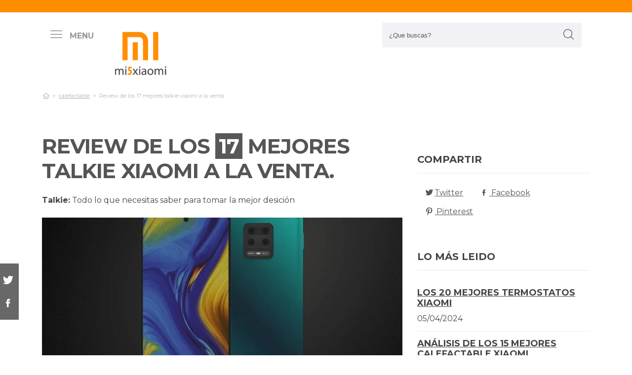

--- FILE ---
content_type: text/html; charset=UTF-8
request_url: https://www.mi5xiaomi.com/es/talkie
body_size: 49606
content:
<!DOCTYPE html>
<!--[if IE 8]> <html class="ie8"> <![endif]-->
<!--[if IE 9]> <html class="ie9"> <![endif]-->
<!--[if !IE]><!--> <html lang="es"> <!--<![endif]-->
    <head>
        <meta charset="utf-8">
        <!--[if IE]> <meta http-equiv="X-UA-Compatible" content="IE=edge"> <![endif]-->
        <title>⊛ 17 Mejores TALKIE XIAOMI &#124; ([mes] 2026) &#124; Con Opiniones</title><meta name="description" content="¿Estás buscando talkie y no sabes cual elegir? ✅ Aquí tendrás un completo análisis, características y precios examinada por los mejores."/><script async src="https://pagead2.googlesyndication.com/pagead/js/adsbygoogle.js?client=ca-pub-1886208750066410" crossorigin="anonymous"></script><base href="https://www.mi5xiaomi.com/"><meta name="robots" content="all" /><meta name="yandex-verify" content="3472b77e94dd3fa3" /><meta name="google-site-verification" content="szsHAAT6cA9cDm2IZQaLur9EtwfE4QwUZ8JWjGyFRRQ" /><meta http-equiv="content-language" content="es" /><meta name="language" content="es" /><meta name="format-detection" value="telephone=no"><meta name="robots" content="index,follow"><meta name="viewport" content="width=device-width, minimum-scale=1.0, maximum-scale=5.0" /><link rel="canonical" href="es/talkie" /><meta name="twitter:card" content="summary" /><meta property="og:title" content="Review de los 17 mejores talkie xiaomi a la venta"><meta property="og:type" content="article"><meta property="og:image" content="https://www.mi5xiaomi.com/data/fotos/talkie.jpg"><meta property="og:image:width" content="1280" /><meta property="og:image:height" content="960" /><meta property="og:url" content="es/talkie"><meta property="og:description" content=""><meta name="twitter:title" content="Review de los 17 mejores talkie xiaomi a la venta"><link href="css/073992965c541e91bb5015c10e24abf9.css" rel="stylesheet" type="text/css"><style media="all"></style><link rel="icon" type="image/png" href="favicon.png"><link rel="apple-touch-icon" sizes="57x57" href="apple-icon-57x57.png"><link rel="apple-touch-icon" sizes="72x72" href="apple-icon-72x72.png"><script async src='https://www.googletagmanager.com/gtag/js?id=G-RR6YK1F81W'></script><script>  window.dataLayer = window.dataLayer || [];  function gtag(){dataLayer.push(arguments);}  gtag('js', new Date());  gtag('config', 'G-RR6YK1F81W');</script><script>(function(i,s,o,g,r,a,m){i['GoogleAnalyticsObject']=r;i[r]=i[r]||function(){(i[r].q=i[r].q||[]).push(arguments)},i[r].l=1*new Date();a=s.createElement(o),m=s.getElementsByTagName(o)[0];a.async=1;a.src=g;m.parentNode.insertBefore(a,m)})(window,document,'script','https://www.google-analytics.com/analytics.js','ga');ga('create', 'UA-100562348-1', 'auto');ga('send', 'pageview');</script>  
    </head>
    
    <body>

        <div id="wrapper">
            <style>

.vivemenu2 {
    margin:15px auto 5px;
    display:none;
}
.vivemenu2 a {
    color: #7b554f;
    transition:0.3s;
    cursor:pointer;
	margin-left: 12px;
    margin-right: 12px;
}
.vivemenu2 a:hover {
    color: #ff9e37;
}
.vivemenu2 a.alli {
    border-bottom:2px solid #7b554f;
}
@media (min-width: 992px) { 
    #showLeftPush{
		display: inline-block !important;
		margin-right: 5px;
		padding-right: 30px;
		margin-top: 10px;
	}
	#showLeftPush span { color:#999; }
	.vivemenu2 { }
}

@media (min-width: 576px) {
	.menu_anclado .logo {
		width: 90px !important;
		margin-top:7px !important;
	}
}

@media (min-width: 768px) {
	.nav-search {
		padding-right: 20px;
		float: right !important;
		margin-top: 0;
		padding-left: 20px;
	}
}

.menu_anclado .nav-search #collapseBuscador {
    padding-top: 4px!important;
}

.header-bottom {
	padding-bottom:0px !important;
}

@media (max-width: 768px) { 
    .vivemenu2 a.alli {
        border:0px;
    }
		
	.relative {
		float: left;
		position: absolute !important;
		left: 12px;
		top: 6px;
	}
	
	.logo {
		float:none !important;
	}
}
.relative {
	position:relative;
}
</style>

<header role="banner" class="clearfix">
	<div class="header-top d-none d-md-inline-block">
        <div class="container">

        </div>
    </div>
        
    <div class="header-bottom">
    	<div class="container cab1">
			
			<div class="relative paddingR10">
				<a aria-label="push" id="showLeftPush" href="#menu" rel="nofollow, noindex"><i class="icon-menu-1 paddingR10"></i><span class="d-none d-lg-inline-block"><b>MENU</b></span></a>
			</div>
			
            <a href="https://www.mi5xiaomi.com/es/" title="Productos inalambricos" rel="index"><img src="images/logo_s.png" alt="Mi5xiaomi" class="logo"/></a> 
            			
            												
            
			<div class="nav-search">
                <a aria-label="Buscador" href="#collapseBuscador" data-toggle="collapse" data-target="#collapseBuscador2" aria-expanded="false" aria-controls="collapseBuscador"><img class="d-md-none" src="images/lupa.png" alt="" /></a>
                
				<div class="collapse" id="collapseBuscador">
                    <form role="search" target="_self" class="input-group search-bar" method="get" action="">
                                                <input type="search" autocomplete="on" aria-label="Search Site" class="marginB0 input-group-field" placeholder="¿Que buscas?" value="" name="q" id="buscador_ajax" required valueMinlength="3" itemprop="query-input">
                        <span class="input-group-btn">
                            <button aria-label="boton-buscar" type="submit" class="btn"><i class="icon-lupa"></i></button>
                        </span>
                    </form>
                </div>
			</div>

			<div class="menuCategorias">
				<nav class="nav-bar" id="menu">                
					<ul class="barnav nav nav-fill vivemenu2 site-nav"> 
													<li class="site-nav-niveluno nav-item cat-menu-item">
								<a href="https://www.mi5xiaomi.com/es/reloj-compatible-con-xiaomi" title="OPINIONES DE LOS  MEJORES RELOJES COMPATIBLES CON XIAOMI" class="">
									<span>Reloj compatible con xiaomi</span>
								</a>
							</li>
														<li class="site-nav-niveluno nav-item cat-menu-item">
								<a href="https://www.mi5xiaomi.com/es/xiaomi-redmi-mhl" title="LOS  MEJORES XIAOMI REDMI MHL A LA VENTA" class="">
									<span>Xiaomi redmi mhl</span>
								</a>
							</li>
														<li class="site-nav-niveluno nav-item cat-menu-item">
								<a href="https://www.mi5xiaomi.com/es/cascos-diadema-xiaomi" title="REVIEW DE LOS  MEJORES CASCOS DIADEMAS XIAOMI" class="">
									<span>Cascos diadema xiaomi</span>
								</a>
							</li>
														<li class="site-nav-niveluno nav-item cat-menu-item">
								<a href="https://www.mi5xiaomi.com/es/telefonos-xiaomi-5-pulgadas" title="Opiniones de los  mejores Teléfonos Xiaomi 5 Pulgadas" class="">
									<span>Teléfonos xiaomi 5 pulgadas</span>
								</a>
							</li>
														<li class="site-nav-niveluno nav-item cat-menu-item">
								<a href="https://www.mi5xiaomi.com/es/bateria-externa-patinete-xiaomi" title="Análisis de las  mejores Baterias Externas Patinetes Xiaomi" class="">
									<span>Bateria externa patinete xiaomi</span>
								</a>
							</li>
														<li class="site-nav-niveluno nav-item cat-menu-item">
								<a href="https://www.mi5xiaomi.com/es/xiaomi-qualcomm-snapdragon-800" title="Los  Mejores xiaomi qualcomm snapdragon 800 para comprar" class="">
									<span>Xiaomi qualcomm snapdragon 800</span>
								</a>
							</li>
														<li class="site-nav-niveluno nav-item cat-menu-item">
								<a href="https://www.mi5xiaomi.com/es/reloj-inteligente-xiaomi-nfc" title="LOS  MEJORES RELOJES INTELIGENTES XIAOMI NFC" class="">
									<span>Reloj inteligente xiaomi nfc</span>
								</a>
							</li>
														<li class="site-nav-niveluno nav-item cat-menu-item">
								<a href="https://www.mi5xiaomi.com/es/router-xiaomi-sim" title="REVIEW DE LOS  MEJORES ROUTERS XIAOMI SIM A LA VENTA" class="">
									<span>Router xiaomi sim</span>
								</a>
							</li>
														<li class="site-nav-niveluno nav-item cat-menu-item">
								<a href="https://www.mi5xiaomi.com/es/ebook-xiaomi-10-pulgadas" title=" MEJORES EBOOKS XIAOMI 10 PULGADAS PARA COMPRAR" class="">
									<span>Ebook xiaomi 10 pulgadas</span>
								</a>
							</li>
														<li class="site-nav-niveluno nav-item cat-menu-item">
								<a href="https://www.mi5xiaomi.com/es/gps-dual-xiaomi" title="MEJORES  GPS DUALES XIAOMI PARA COMPRAR" class="">
									<span>Gps dual xiaomi</span>
								</a>
							</li>
														<li class="site-nav-niveluno nav-item cat-menu-item">
								<a href="https://www.mi5xiaomi.com/es/smartwatch-ecg-xiaomi" title="Análisis de los  mejores smartwatch ecg xiaomi para comprar" class="">
									<span>Smartwatch ecg xiaomi</span>
								</a>
							</li>
														<li class="site-nav-niveluno nav-item cat-menu-item">
								<a href="https://www.mi5xiaomi.com/es/xiaomi-smartwatch-ninos" title="LOS MEJORES  XIAOMI SMARTWATCH PARA NIÑOS" class="">
									<span>Xiaomi smartwatch niños</span>
								</a>
							</li>
														<li class="site-nav-niveluno nav-item cat-menu-item">
								<a href="https://www.mi5xiaomi.com/es/movil-xiaomi-pantalla-grande" title="LOS MEJORES  MÓVILES XIAOMI PANTALLAS GRANDES" class="">
									<span>Movil xiaomi pantalla grande</span>
								</a>
							</li>
														<li class="site-nav-niveluno nav-item cat-menu-item">
								<a href="https://www.mi5xiaomi.com/es/bateria-xiaomi-qicycle-ef1" title="Análisis de las  mejores Baterías Xiaomi Qicycle Ef1" class="">
									<span>Batería xiaomi qicycle ef1</span>
								</a>
							</li>
														<li class="site-nav-niveluno nav-item cat-menu-item">
								<a href="https://www.mi5xiaomi.com/es/reloj-xiaomi-compatible-con-iphone" title="Los mejores  Relojes Xiaomi Compatibles Con Iphone" class="">
									<span>Reloj xiaomi compatible con iphone</span>
								</a>
							</li>
														<li class="site-nav-niveluno nav-item cat-menu-item">
								<a href="https://www.mi5xiaomi.com/es/xiaomi-redmi-airdots-compatible-iphone" title="Opiniones de los  mejores Xiaomi Redmi Airdots Compatibles Iphone" class="">
									<span>Xiaomi redmi airdots compatible iphone</span>
								</a>
							</li>
														<li class="site-nav-niveluno nav-item cat-menu-item">
								<a href="https://www.mi5xiaomi.com/es/adaptador-usb-ca-jack-3-5-xiaomi" title="LOS MEJORES  ADAPTADORES USB CA JACK 3 5 XIAOMI" class="">
									<span>Adaptador usb ca jack 3 5 xiaomi</span>
								</a>
							</li>
														<li class="site-nav-niveluno nav-item cat-menu-item">
								<a href="https://www.mi5xiaomi.com/es/xiaomi-amazfit-spotify" title="LOS  MEJORES XIAOMI AMAZFIT SPOTIFY PARA COMPRAR" class="">
									<span>Xiaomi amazfit spotify</span>
								</a>
							</li>
														<li class="site-nav-niveluno nav-item cat-menu-item">
								<a href="https://www.mi5xiaomi.com/es/suspension-xiaomi-m365" title="LAS  MEJORES SUSPENSIONES XIAOMI M365" class="">
									<span>Suspensión xiaomi m365</span>
								</a>
							</li>
														<li class="site-nav-niveluno nav-item cat-menu-item">
								<a href="https://www.mi5xiaomi.com/es/smartwatch-xiaomi-4g-lte" title="Análisis de los  mejores Smartwatch Xiaomi 4g Lte" class="">
									<span>Smartwatch xiaomi 4g lte</span>
								</a>
							</li>
														<li class="site-nav-niveluno nav-item cat-menu-item">
								<a href="https://www.mi5xiaomi.com/es/xiaomi-pocophone" title="LOS  MEJORES XIAOMI POCOPHONE" class="">
									<span>Xiaomi pocophone</span>
								</a>
							</li>
														<li class="site-nav-niveluno nav-item cat-menu-item">
								<a href="https://www.mi5xiaomi.com/es/zigbee-xiaomi-gateway" title="MEJORES  ZIGBEE XIAOMI GATEWAY" class="">
									<span>Zigbee xiaomi gateway</span>
								</a>
							</li>
														<li class="site-nav-niveluno nav-item cat-menu-item">
								<a href="https://www.mi5xiaomi.com/es/xiaomi-unotec-smartwatch" title="Review de los  mejores xiaomi unotec smartwatch para comprar" class="">
									<span>Xiaomi unotec smartwatch</span>
								</a>
							</li>
													
					</ul>
				</nav>					
			</div>

        </div>
        <div class="desplegable-cat"></div>
    </div> <!-- header bottom -->
</header>
            

            <div class="container">
                <div class="row" id="category-breadcrumb">
                	<div class="col-12">
                        <ul>
                            <li><a href="" itemprop="item" title="Sex shop"><span itemprop="name"><i class="icon-home-outline"></i></span></a><meta itemprop="position" content=1 /></li><li><a href="https://www.mi5xiaomi.com/es/calefactable" title="calefactable"><span>calefactable</span></a></li><li class="active"><span>Review de los 17 mejores talkie xiaomi a la venta</span></li>
			<script type="application/ld+json">
			{
				"@context": "http://schema.org",
				"@type": "BreadcrumbList",
				"itemListElement":
				[				
					
						{
							"@type": "ListItem",
							"position": 1,
							"item":
							{
								"@id": "https://www.mi5xiaomi.com/es/calefactable",
								"name": "calefactable"
							}
						}
						,{
							"@type": "ListItem",
							"position": 2,
							"item":
							{
								"@id": "",
								"name": "Review de los 17 mejores talkie xiaomi a la venta"
							}
						}]
				}
				</script>                        </ul> 
                    </div>                
                </div>
					
                <div class="row paddingT40-md">        					
                    <div class="col-12 col-md-9 col-lg-8">
                    	
                        <article class="article paddingB60" itemscope itemtype="https://schema.org/NewsArticle"> 
						
                            <meta itemscope itemprop="mainEntityOfPage" itemType="https://schema.org/WebPage" itemid="https://www.mi5xiaomi.com/es/talkie"/>
                            <h1 class="titulo-noticia" itemprop="headline">Review de los <span class="etiqueta_numero">17</span> mejores talkie xiaomi a la venta.</h1> 
                            							<p><b>Talkie:</b> Todo lo que necesitas saber para tomar la mejor desición</p>
															<figure class="article-media-container" itemprop="image" itemscope itemtype="https://schema.org/ImageObject">
									
									<picture>
										  <source media="(max-width:768px)" srcset="fr-400x188-data/fotos/talkie.jpg">
										  <source media="(min-width:769px)" srcset="fr-850x400-data/fotos/talkie.jpg">
										  <img src="data/fotos/talkie.jpg" alt="Review de los 17 mejores talkie xiaomi a la venta" style="widht:auto">
									</picture>
									
																		
                                    <meta itemprop="url" content="https://www.mi5xiaomi.com/data/fotos/talkie.jpg">
									                                    <meta itemprop="width" content="1280">
                                    <meta itemprop="height" content="960">
								</figure>								
								                            
                            <span class="fecha_noticia">13 Mar</span>
                            
                                        
      						<div class="article-meta-container">
																	<meta itemprop="author" content="Administrador"/> 
																<meta itemprop="name" content="Review de los 17 mejores talkie xiaomi a la venta"/> 
								<meta itemprop="datePublished" datetime="2023-03-13" content="2023-03-13"/> 
																<meta itemprop="dateModified" content="2023-03-13">
																<div itemprop="publisher" itemtype="http://schema.org/Organization" itemscope="" class="d-none">
                                	<span itemprop="name">Mi5xiaomi</span>
                                    <span itemprop="logo" itemscope itemtype="http://schema.org/ImageObject">
										<meta itemprop="url" content="https://www.mi5xiaomi.com/data/fotos/logo.png">
									</span>
								</div>
                                
																<i class="icon-comment paddingL20"></i> <a href="es/talkie#comentarios" rel="nofollow">0 <span class="d-none d-lg-inline-block">Comentario(s)</span></a>                                                           
                                <i class="icon-heart paddingL20"></i> <a href="es/talkie?like=1" rel="nofollow">7</a>
                                <i class="icon-eye paddingL20"></i> 184                                        
                            </div><!-- End .article-meta-container -->           
              				
                            <div class="article-content-container" itemprop="description">                                                    
																<blockquote>Actualizada el 13 de Mar de 2023</blockquote>
																				
								<h2>¿Qué talkie comprar?</h2>
								<p>¿Deseas comprar talkie y quieres los mejores? Encuentra aquí toda la información, particularidades y precios examinada por nuestros expertos. En este lugar hemos obtenido para ti <b>las 17 unidades</b> TOPSELLER 💖 del mercado, y hemos registrado las mejores promociones de internet a fin de que logres realizar tu adquisición en línea más asequible. Ve sobre seguro con nuestra lista de talkie, la mejor recopilación de internet con opiniones, fotografías y videos.</p>
								
								<div class="row metodo">
									<div class="col-12 text-center">
										<span class="nuestro_metodo">MÉTODO DE ANÁLISIS</span>
									</div>
																		<div class="col col-6 col-sm-3">
										<svg id="metodo__icon-first" data-name="Layer 1" xmlns="http://www.w3.org/2000/svg" viewBox="0 0 76.1 60">
										<circle class="cls-1" cx="43.76" cy="22.34" r="20.26"></circle>
										<polyline class="cls-2" points="34.76 47.09 34.76 58.5 1.5 58.5 1.5 25.24 17.22 25.24"></polyline>
										<polyline class="cls-2" points="29.54 25.24 34.76 25.24 34.76 34.08"></polyline>
										<line class="cls-2" x1="41.73" y1="48.91" x2="34.76" y2="58.5"></line>
										<polyline class="cls-2" points="30.22 17.34 44.33 17.34 44.33 36.92"></polyline>
										<polyline class="cls-2" points="1.5 25.24 15.62 17.34 18.42 17.34"></polyline>
										<line class="cls-3" x1="44.33" y1="17.35" x2="34.76" y2="25.24"></line>
										<circle class="cls-3" cx="43.76" cy="22.34" r="20.84"></circle>
										<line class="cls-4" x1="58.49" y1="37.08" x2="74.6" y2="53.19"></line>
										<defs></defs></svg>
										<style>
										.miavatar{
											max-height: 120px !important;
											height: auto !important;
    max-width: 120px !important;
    width: 100%;
    margin: 0px !important;
    border-radius: 50%;
    padding: 0px !important;
    border: solid 3px #fab280;
										}
.metodo .nuestro_metodo{
    font-weight: 700;
    margin-bottom: 22px;
    font-size: 20px;
    display: block;
    color: #e2935d;
}
.metodo{
	padding-bottom: 60px;
	padding-top: 15px;
}
.metodo svg, .metodo img {
	max-height: 60px;
	min-width: 79px;
	display: block;
	margin: 0 auto 8px auto;
}
.metodo__num {
	font-style: normal;
	font-weight: 700;
	font-size: 1.5rem;
	line-height: 130%;
	display: block;
	COLOR: #e2935d;
}
.metodo__text {
	font-style: normal;
	font-weight: 500;
	font-size: 13px;
	line-height: 1.3;
	color: #fab280;
	color: var(--kb-color-primary-2,#fab280);
	display: block;
}
#metodo__icon-first {
	margin-left: 38px;
}
.metodo__info {
	text-align: center;
	padding-top:10px;	
    padding-bottom: 24px;
}
@media (min-width: 768px){
	.metodo svg, .metodo img {
		margin: 0;
		width: auto;
		height: 60px;
	}
	.metodo{
		padding-top: 40px;
	}
	.metodo .nuestro_metodo {
		margin-bottom: 30px;
	}
	#metodo__icon-first {
		margin-left: 0;
	}
	.metodo .col {
		display: flex;
	}
	.metodo .col {
		border-left: 2px solid #F4F4F4;
		border-right: 2px solid #F4F4F4;
	}
	.metodo .col:first-of-type {
		border-left: none;
	}
	.metodo .col:last-of-type {
		border-right: none;
	}
	.metodo__info {
		padding-left: 10px;
	}
}
								
								
								
										
											#metodo__icon-first .cls-1{fill:#fff0e6;fill:var(--kb-color-primary, #fff0e6);opacity:.4}
											#metodo__icon-first .cls-1,#metodo__icon-first .cls-2,#metodo__icon-first .cls-3,#metodo__icon-first .cls-4{stroke:#fab280;stroke:var(--kb-color-primary-2,#fab280);stroke-width:3px}
											#metodo__icon-first .cls-1,#metodo__icon-first .cls-2,#metodo__icon-first .cls-4{stroke-linecap:round}
											#metodo__icon-first .cls-1,#metodo__icon-first .cls-2{stroke-linejoin:round}
											#metodo__icon-first .cls-2,#metodo__icon-first .cls-3{fill:none}
											#metodo__icon-first .cls-3,#metodo__icon-first .cls-4{stroke-miterlimit:10}#metodo__icon-first .cls-4{fill:#1d1d1b}
										</style>

										<div class="metodo__info">
											<span class="metodo__num">27</span>
											<span class="metodo__text">Productos evaluados</span>
										</div>
									</div>
									
									<div class="col col-6 col-sm-3">
										<svg id="metodo__icon-second" data-name="Layer 1" xmlns="http://www.w3.org/2000/svg" viewBox="0 0 54.74 60">
										<circle class="cls-1" cx="27.32" cy="34.65" r="23.85"></circle>
										<circle class="cls-3" cx="27.32" cy="34.65" r="23.85"></circle>
										<polyline class="cls-2" points="27.32 19.53 27.32 36.43 36.33 36.43"></polyline>
										<polyline class="cls-2" points="3.96 17.76 1.5 15.31 6.54 10.26 8.93 12.65"></polyline>
										<polyline class="cls-2" points="50.78 17.76 53.24 15.31 48.2 10.26 45.81 12.65"></polyline>
										<path class="cls-2" d="M31.82,6a4.51,4.51,0,0,0-9,0"></path>
										<defs></defs></svg>
										<style>
											#metodo__icon-second .cls-3 {
												  fill: none;
												  stroke: #fab280;
												  stroke: var(--kb-color-primary-2, #fab280);
												  stroke-width: 3px;
											}
											#metodo__icon-second .cls-1 {
													  fill: #fff0e6;
													  fill: var(--kb-color-primary, #fff0e6);
													  opacity: .4;
											}
												  #metodo__icon-second .cls-1,
												  #metodo__icon-second .cls-2 {
													  stroke: #fab280;
													  stroke: var(--kb-color-primary-2,#fab280);
													  stroke-linecap: round;
													  stroke-linejoin: round;
													  stroke-width: 3px
												  }
												  #metodo__icon-second .cls-2 {
													  fill: none
												  }
										</style>
										<div class="metodo__info"><span class="metodo__num">30</span><span class="metodo__text">Horas invertidas</span></div>
									</div>
									
									<div class="col col-6 col-sm-3">
										<svg id="metodo__icon-third" data-name="Layer 1" xmlns="http://www.w3.org/2000/svg" viewBox="0 0 63.51 60">
										<circle class="cir-1" cx="30.76" cy="22.43" r="20.34" stroke-linecap="round" stroke-linejoin="round" stroke-width="3"></circle>
										<circle class="cls-2" cx="30.76" cy="22.43" r="20.93"></circle>
										<path class="cls-2" d="M45.56 37.23l16.45 16.46M38.76 35.87V29.2L23.99 14.42M5.71 13.62H1.5V58.5h37.26V47.18M38.76 29.77H23.73"></path>
										<path class="cls-2" d="M38.76 29.77H23.73V14.24h-5.67"></path>
										<defs></defs></svg>
										<style>
											  #metodo__icon-third .cls-2{
												stroke:#fff0e6;
												stroke:var(--kb-color-primary-2, #fab280);
												stroke-linecap:round;stroke-linejoin:round;stroke-width:3px;fill:none
											  }
											  #metodo__icon-third .cir-1 {
												fill: rgb(207, 232, 255);
												fill: var(--kb-color-primary ,#fff0e6);
												opacity: .4;
											  }
										</style>
										<div class="metodo__info"><span class="metodo__num">25</span><span class="metodo__text">Artículos analisados</span></div>
									</div>
									
									<div class="col col-6 col-sm-3">
										<svg id="metodo__icon-fourth" data-name="Layer 1" xmlns="http://www.w3.org/2000/svg" viewBox="0 0 67.78 60">
										<path d="M66.35 16.73A15.16 15.16 0 1037.42 23c.55 1.21-2.65 9.56-2.65 9.56s6.55-4.3 7.62-3.54a15.14 15.14 0 0024-12.33z" stroke="#fff0e6" stroke-linecap="round" stroke-linejoin="round" stroke-width="3" fill="var(--kb-color-primary ,#fff0e6)" style="opacity: .4"></path>
										<path d="M66.35 16.73A15.16 15.16 0 1037.42 23c.55 1.21-2.65 9.56-2.65 9.56s6.55-4.3 7.62-3.54a15.14 15.14 0 0024-12.33z" stroke="var(--kb-color-primary-2, #fab280)" stroke-linecap="round" stroke-linejoin="round" stroke-width="3" fill="none"></path>
										<path d="M45.92 15.05a1.72 1.72 0 100 3.43 1.72 1.72 0 000-3.43zm5.62 0a1.72 1.72 0 000 3.43 1.72 1.72 0 100-3.43zm5.62 0a1.72 1.72 0 000 3.43 1.72 1.72 0 100-3.43z" fill="var(--kb-color-primary-2, #fab280)"></path>
										<path class="xcls-3 boy" d="M26.8 25v7.57a8 8 0 01-8 8h-1.39a8 8 0 01-8-8V25"></path>
										<path class="xcls-3 boy" d="M9.43 28c-3.31 0-3.31-5.72-3.31-5.72a11.05 11.05 0 0111-11h1.95a11.05 11.05 0 0111 11S30.63 28 26.8 28M9.43 24.2a9.78 9.78 0 009.71-1.2m7.66 2s-4.68 1.19-7.66-2m-3.73 17.52v5.07m5.41-4.75v5.31M1.43 58.57v-6.65a5.32 5.32 0 011.91-4L10.45 44s6.92 5.68 15.29-.15L32.85 48a5.31 5.31 0 011.92 4v6.66"></path>
										<defs></defs></svg>
										<style>
											#metodo__icon-fourth .xcls-3{
												stroke:#fab280;
												stroke-linecap:round;
												stroke-linejoin:round;
												stroke-width:3px;
												fill:none;
											}
											#metodo__icon-fourth .boy {
												stroke: #fab280;
												stroke: var(--kb-color-primary-2, #fab280);
											}
										</style>	
										<div class="metodo__info"><span class="metodo__num">81</span><span class="metodo__text">Opiniones de usuarios</span></div>
									</div>
								</div>


								
								<ul class="ul-indice">
									<li class='indice'>Índice</li>
									<li><a href="https://www.mi5xiaomi.com/es/talkie#Especificaciones_de_los_17_mejores_talkie">1. Especificaciones de los 17 mejores talkie</a></li>
									<li><a href="https://www.mi5xiaomi.com/es/talkie#Retevis_rt24_walkie_talkie_recargable_pmr446_sin_licencia_16_canales_ctcss_dcs_walkies_profesionales_con_cargador_usb_y_auriculars__negro_2_pares_" class="ancla_producto"><div class="row indiceproductos"><div class="col-3"><div class="txt_media">9.2 <span>SOBRESALIENTE</span></div></div><div class="col-3"><div><img loading="lazy" src="https://m.media-amazon.com/images/I/41bnfUtW1VL.jpg" alt="Retevis RT24 Walkie Talkie Recargable PMR446 sin Licencia 16 Canales CTCSS DCS Walkies Profesionales con Cargador USB y Auriculars (Negro,2 Pares)" class="img-responsive"></div></div><div class="col-6">1. Retevis RT24 Walkie Talkie Recargable PMR446 sin Licencia 16 Canales CTCSS DCS Walkies Profesionales con Cargador USB y Auriculars (Negro,2 Pares)</div></div></a></li><li><a href="https://www.mi5xiaomi.com/es/talkie#Retevis_rt24_walkie_talkie_recargable__walkies_profesionales__pmr446_sin_licencia_16_canales_ctcss_dcs_vox__walkie_talkie_con_auriculares_y_cargador_europeo__para_adultos_y_ninos__negro__1_par" class="ancla_producto"><div class="row indiceproductos"><div class="col-3"><div class="txt_media">9 <span>SOBRESALIENTE</span></div></div><div class="col-3"><div><img loading="lazy" src="https://m.media-amazon.com/images/I/41yAm2LD8EL._SL500_.jpg" alt="        Retevis RT24 Walkie Talkie Recargable, Walkies Profesionales, PMR446 sin Licencia 16 Canales CTCSS/DCS VOX, Walkie Talkie con Auriculares y Cargador Europeo, para Adultos y Niños (Negro, 1 Par" class="img-responsive"></div></div><div class="col-6">2.         Retevis RT24 Walkie Talkie Recargable, Walkies Profesionales, PMR446 sin Licencia 16 Canales CTCSS/DCS VOX, Walkie Talkie con Auriculares y Cargador Europeo, para Adultos y Niños (Negro, 1 Par</div></div></a></li><li><a href="https://www.mi5xiaomi.com/es/talkie#Walkie_talkie_profesional_de_largo_alcance_recargables_para_adultos__radios_fm_walky_talky_de_8_canales__emisoras_caza" class="ancla_producto"><div class="row indiceproductos"><div class="col-3"><div class="txt_media">9.1 <span>SOBRESALIENTE</span></div></div><div class="col-3"><div><img loading="lazy" src="https://m.media-amazon.com/images/I/81zqMZgb4WL._AC_SL1500_.jpg" alt="Walkie Talkie Profesional de Largo Alcance Recargables para Adultos, Radios FM Walky Talky de 8 Canales, Emisoras Caza" class="img-responsive"></div></div><div class="col-6">3. Walkie Talkie Profesional de Largo Alcance Recargables para Adultos, Radios FM Walky Talky de 8 Canales, Emisoras Caza</div></div></a></li><li><a href="https://www.mi5xiaomi.com/es/talkie#Xiaomi_redmi_note_8_ram_4gb_rom_64gb_android_9_0_version_global_azul" class="ancla_producto"><div class="row indiceproductos"><div class="col-3"><div class="txt_media">9.2 <span>SOBRESALIENTE</span></div></div><div class="col-3"><div><img loading="lazy" src="https://m.media-amazon.com/images/I/41FQEgRHY4L.jpg" alt="Xiaomi Redmi Note 8 RAM 4GB ROM 64GB Android 9.0 Versión Global Azul" class="img-responsive"></div></div><div class="col-6">4. Xiaomi Redmi Note 8 RAM 4GB ROM 64GB Android 9.0 Versión Global Azul</div></div></a></li><li><a href="https://www.mi5xiaomi.com/es/talkie#Xiaomi_mi_home_security_camera_360°___camara_de_vigilancia__1080p__blanco" class="ancla_producto"><div class="row indiceproductos"><div class="col-3"><div class="txt_media">9.1 <span>SOBRESALIENTE</span></div></div><div class="col-3"><div><img loading="lazy" src="https://m.media-amazon.com/images/I/21v1rodN3DL.jpg" alt="Xiaomi MI Home Security Camera 360° - Cámara de vigilancia, 1080p, blanco" class="img-responsive"></div></div><div class="col-6">5. Xiaomi MI Home Security Camera 360° - Cámara de vigilancia, 1080p, blanco</div></div></a></li><li><a href="https://www.mi5xiaomi.com/es/talkie#Motorola_t82___walkie_talkie__color_negro_y_naranja__paquete_de_2_unidades" class="ancla_producto"><div class="row indiceproductos"><div class="col-3"><div class="txt_media">8.5 <span>NOTABLE</span></div></div><div class="col-3"><div><img loading="lazy" src="https://m.media-amazon.com/images/I/41g3am7FMLL._SL500_.jpg" alt="        Motorola T82 - Walkie Talkie, color negro y naranja, paquete de 2 unidades       " class="img-responsive"></div></div><div class="col-6">6.         Motorola T82 - Walkie Talkie, color negro y naranja, paquete de 2 unidades       </div></div></a></li><li><a href="https://www.mi5xiaomi.com/es/talkie#Motorola_talkabout_t62 pmr__radio_de_banda_ciudadana__pmr446__16 canales_y_121 codigos__alcance_de_8 km__azul" class="ancla_producto"><div class="row indiceproductos"><div class="col-3"><div class="txt_media">8.7 <span>NOTABLE</span></div></div><div class="col-3"><div><img loading="lazy" src="https://m.media-amazon.com/images/I/4130-9jnWhL._SL500_.jpg" alt="Motorola Talkabout T62 PMR, Radio de Banda ciudadana (PMR446, 16 Canales y 121 Códigos, Alcance de 8 Km, Azul" class="img-responsive"></div></div><div class="col-6">7. Motorola Talkabout T62 PMR, Radio de Banda ciudadana (PMR446, 16 Canales y 121 Códigos, Alcance de 8 Km, Azul</div></div></a></li><li><a href="https://www.mi5xiaomi.com/es/talkie#Motorola_talkabout_t82_extrem___walki_talkis__alcance_hasta_10_km__pantalla_oculta__linterna_led__color_negro_y_amarillo" class="ancla_producto"><div class="row indiceproductos"><div class="col-3"><div class="txt_media">8.7 <span>NOTABLE</span></div></div><div class="col-3"><div><img loading="lazy" src="https://m.media-amazon.com/images/I/41FUupwlicL.jpg" alt="Motorola Talkabout T82 Extrem - Walki-Talkis, Alcance hasta 10 Km, Pantalla Oculta, Linterna LED, color Negro y Amarillo" class="img-responsive"></div></div><div class="col-6">8. Motorola Talkabout T82 Extrem - Walki-Talkis, Alcance hasta 10 Km, Pantalla Oculta, Linterna LED, color Negro y Amarillo</div></div></a></li><li><a href="https://www.mi5xiaomi.com/es/talkie#Retevis_rt5r_walkie_talkie_profesional__banda_dual_largo_alcance_2_vias_radio_con_cargador_de_usb__128_canales_radio_vox_fm_transceptor_portatil_de_mano_para_almacen__caza__negro__2_piezas_" class="ancla_producto"><div class="row indiceproductos"><div class="col-3"><div class="txt_media">8.6 <span>NOTABLE</span></div></div><div class="col-3"><div><img loading="lazy" src="https://m.media-amazon.com/images/I/417I7-Jl9nL._SL500_.jpg" alt="Retevis RT5R Walkie Talkie Profesional, Banda Dual Largo Alcance 2 Vías Radio con Cargador de USB, 128 Canales Radio VOX FM Transceptor Portátil de Mano para Almacén, Caza (Negro, 2 Piezas)" class="img-responsive"></div></div><div class="col-6">9. Retevis RT5R Walkie Talkie Profesional, Banda Dual Largo Alcance 2 Vías Radio con Cargador de USB, 128 Canales Radio VOX FM Transceptor Portátil de Mano para Almacén, Caza (Negro, 2 Piezas)</div></div></a></li><li><a href="https://www.mi5xiaomi.com/es/talkie#Retevis_rt45_walkie_talkie__pmr_446_sin_licencia_walkie_talkie_profesional__recargable_usb_16 canales_y_121 codigos_vox_walkie_talkie_2_piezas_" class="ancla_producto"><div class="row indiceproductos"><div class="col-3"><div class="txt_media">8.7 <span>NOTABLE</span></div></div><div class="col-3"><div><img loading="lazy" src="https://m.media-amazon.com/images/I/41YxTHtsEuL._SL500_.jpg" alt="Retevis RT45 Walkie Talkie, PMR 446 Sin Licencia Walkie Talkie Profesional, Recargable USB 16 Canales y 121 Códigos VOX Walkie Talkie(2 Piezas)" class="img-responsive"></div></div><div class="col-6">10. Retevis RT45 Walkie Talkie, PMR 446 Sin Licencia Walkie Talkie Profesional, Recargable USB 16 Canales y 121 Códigos VOX Walkie Talkie(2 Piezas)</div></div></a></li><li><a href="https://www.mi5xiaomi.com/es/talkie#Walkies_talkies_profesionales_16_canales_ctcss_dcs_walkie_talkie_recargables_1500mah_con_cargador_usb_walkie_talkie_radiocomunicacion_con_el_auricular_incorporado_antorcha_de_led__2_pcs_" class="ancla_producto"><div class="row indiceproductos"><div class="col-3"><div class="txt_media">8.3 <span>NOTABLE</span></div></div><div class="col-3"><div><img loading="lazy" src="https://m.media-amazon.com/images/I/51feNlhTmPL.jpg" alt="Walkies Talkies Profesionales 16 Canales CTCSS DCS,Walkie Talkie Recargables 1500mAh con Cargador USB,Walkie Talkie Radiocomunicación con el Auricular Incorporado Antorcha de LED (2 PCS)" class="img-responsive"></div></div><div class="col-6">11. Walkies Talkies Profesionales 16 Canales CTCSS DCS,Walkie Talkie Recargables 1500mAh con Cargador USB,Walkie Talkie Radiocomunicación con el Auricular Incorporado Antorcha de LED (2 PCS)</div></div></a></li><li><a href="https://www.mi5xiaomi.com/es/talkie#Retevis_rb628_walkie_talkie__pmr446_walkie_talkie_recargable_con_auricular__16_canales_licencia_libre__1500_mah__vox__pantalla_lcd__ctcss_dcs__walkie_talkie_mini_para_restaurante__4_piezas__negro_" class="ancla_producto"><div class="row indiceproductos"><div class="col-3"><div class="txt_media">8 <span>NOTABLE</span></div></div><div class="col-3"><div><img loading="lazy" src="https://m.media-amazon.com/images/I/815Vd0gBqKL._AC_SL1500_.jpg" alt="Retevis RB628 Walkie Talkie, PMR446 Walkie Talkie Recargable con Auricular, 16 Canales Licencia Libre, 1500 mAh, VOX, Pantalla LCD, CTCSS/DCS, Walkie Talkie Mini para Restaurante (4 Piezas, Negro)" class="img-responsive"></div></div><div class="col-6">12. Retevis RB628 Walkie Talkie, PMR446 Walkie Talkie Recargable con Auricular, 16 Canales Licencia Libre, 1500 mAh, VOX, Pantalla LCD, CTCSS/DCS, Walkie Talkie Mini para Restaurante (4 Piezas, Negro)</div></div></a></li><li><a href="https://www.mi5xiaomi.com/es/talkie#Retevis_rt618_mini_walkie_talkie_sin_licencia__doble_ptt_pmr446_radio_usb_recargable_para_familia__transceptor_portatil_de_mano_de_largo_alcance_para_acampar__picnic_negro_4_piezas_" class="ancla_producto"><div class="row indiceproductos"><div class="col-3"><div class="txt_media">8.6 <span>NOTABLE</span></div></div><div class="col-3"><div><img loading="lazy" src="https://m.media-amazon.com/images/I/71ljbDEyGWS._AC_SL1500_.jpg" alt="Retevis RT618 Mini Walkie Talkie Sin Licencia, Doble PTT PMR446 Radio USB Recargable para Familia, Transceptor Portátil de Mano de Largo Alcance para Acampar, Picnic(Negro 4 Piezas)" class="img-responsive"></div></div><div class="col-6">13. Retevis RT618 Mini Walkie Talkie Sin Licencia, Doble PTT PMR446 Radio USB Recargable para Familia, Transceptor Portátil de Mano de Largo Alcance para Acampar, Picnic(Negro 4 Piezas)</div></div></a></li><li><a href="https://www.mi5xiaomi.com/es/talkie#Proster_walkie_talkie_recargables_16_canales_walkis_profecionales_ctcss_dcs_walky_walky_radiocomunicacion_con_carga_tipo_usb_pinganillos_antena_clip_para_construccion_restaurante_supermercado" class="ancla_producto"><div class="row indiceproductos"><div class="col-3"><div class="txt_media">8.6 <span>NOTABLE</span></div></div><div class="col-3"><div><img loading="lazy" src="https://m.media-amazon.com/images/I/71egHcpZz5L._AC_SL1500_.jpg" alt="Proster Walkie Talkie Recargables 16 Canales Walkis Profecionales CTCSS DCS Walky Walky Radiocomunicación con Carga Tipo USB Pinganillos Antena Clip para Construccion Restaurante Supermercado" class="img-responsive"></div></div><div class="col-6">14. Proster Walkie Talkie Recargables 16 Canales Walkis Profecionales CTCSS DCS Walky Walky Radiocomunicación con Carga Tipo USB Pinganillos Antena Clip para Construccion Restaurante Supermercado</div></div></a></li><li><a href="https://www.mi5xiaomi.com/es/talkie#Profesionales_walkie_talkie_pmr_usb_recargable__walky_talky_adultos_ninos__8_canales_de_escaneo_vox_transmisores_receptores_radio" class="ancla_producto"><div class="row indiceproductos"><div class="col-3"><div class="txt_media">8.8 <span>NOTABLE</span></div></div><div class="col-3"><div><img loading="lazy" src="https://m.media-amazon.com/images/I/41gf2PgxiyL.jpg" alt="Profesionales Walkie Talkie PMR USB Recargable, Walky Talky Adultos Niños, 8 Canales de Escaneo VOX Transmisores-receptores Radio" class="img-responsive"></div></div><div class="col-6">15. Profesionales Walkie Talkie PMR USB Recargable, Walky Talky Adultos Niños, 8 Canales de Escaneo VOX Transmisores-receptores Radio</div></div></a></li><li><a href="https://www.mi5xiaomi.com/es/talkie#Retevis_h777_plus_walkie_talkie__linterna_led__walkie_talkies_recargable_16_canales_con_base_de_carga__vox__pmr446_licencia_libre__walkies_para_almacen__restaurante__negro__10_piezas_" class="ancla_producto"><div class="row indiceproductos"><div class="col-3"><div class="txt_media">7.1 <span>NOTABLE</span></div></div><div class="col-3"><div><img loading="lazy" src="https://m.media-amazon.com/images/I/71ScYVjgi4L._AC_SL1500_.jpg" alt="Retevis H777 Plus Walkie Talkie, Linterna LED, Walkie-Talkies Recargable 16 Canales con Base de Carga, VOX, PMR446 Licencia Libre, Walkies para Almacén, Restaurante (Negro, 10 Piezas)" class="img-responsive"></div></div><div class="col-6">16. Retevis H777 Plus Walkie Talkie, Linterna LED, Walkie-Talkies Recargable 16 Canales con Base de Carga, VOX, PMR446 Licencia Libre, Walkies para Almacén, Restaurante (Negro, 10 Piezas)</div></div></a></li><li><a href="https://www.mi5xiaomi.com/es/talkie#Retevis_rb628_walkie_talkie_mini__1500mah_pmr446_walkie_recargable_16_canales_licencia_libre__vox__pantalla_lcd__ctcss_dcs__walkie_talkie_profesional_para_minoristas__seguridad__2_piezas__negro_" class="ancla_producto"><div class="row indiceproductos"><div class="col-3"><div class="txt_media">5 <span>APROBADO</span></div></div><div class="col-3"><div><img loading="lazy" src="https://m.media-amazon.com/images/I/71cZaOk0ZsL._AC_SL1500_.jpg" alt="Retevis RB628 Walkie Talkie Mini, 1500mAh PMR446 Walkie Recargable 16 Canales Licencia Libre, VOX, Pantalla LCD, CTCSS/DCS, Walkie Talkie Profesional para Minoristas, Seguridad (2 Piezas, Negro)" class="img-responsive"></div></div><div class="col-6">17. Retevis RB628 Walkie Talkie Mini, 1500mAh PMR446 Walkie Recargable 16 Canales Licencia Libre, VOX, Pantalla LCD, CTCSS/DCS, Walkie Talkie Profesional para Minoristas, Seguridad (2 Piezas, Negro)</div></div></a></li>									
								</ul>
							

																<div class="row marginT30">
									<div class="col-12">
										<a name="Especificaciones_de_los_17_mejores_talkie"></a>
										<h2>Especificaciones de los 17 mejores talkie</h2>
									</div>
									<div class="col-12 col-md-4">
										<img loading="lazy" src="images/buena-compra-3.jpg" alt="Comparativas y opiniones sobre talkie">
									</div>
									<div class="col-12 col-md-8">										
										<p><b>¿Cuál adquirir?, ¿Cuánto dinero tendría que gastarme?, ¿Cuales son los más adquiridos?</b> En la lista de a continuación intentamos asistirte a seleccionar a travez de nuestra lista especial de los Top [N] xiaomi. Equipara precios, lee nuestras review y continua con nuestros consejos</p>										
									</div>
																	</div>	
								<hr>
								
								
								
								<div class="contenedor_amazon paddingT50">
																	<div class="row blog_producto">
										<div class="col-3 col-md-2">
											<div class="score">1</div>
										</div>
										<div class="col-9 col-md-10 paddingL0">
											<a name="Retevis_rt24_walkie_talkie_recargable_pmr446_sin_licencia_16_canales_ctcss_dcs_walkies_profesionales_con_cargador_usb_y_auriculars__negro_2_pares_"></a>
											<h3 class="paddingT0 marginB0"><span data-atributo="aHR0cHM6Ly93d3cuYW1hem9uLmVzL2dwL3Byb2R1Y3QvQjA2VldUVEdGUy9yZWY9YXNfbGlfcWZfYXNpbl9pbF90bD9pZT1VVEY4JnRhZz1taTV4aWFvbWkuY29tLTIxJmNyZWF0aXZlQVNJTj1CMDZWV1RUR0ZT" class="camuflaEnlace" target="_blank">Retevis RT24 Walkie Talkie Recargable PMR446 sin Licencia 16 Canales CTCSS DCS Walkies Profesionales con Cargador USB y Auriculars (Negro,2 Pares)</span></h3>
											<div class="ratings-container">
												
												<span data-atributo="aHR0cHM6Ly93d3cuYW1hem9uLmVzL2dwL3Byb2R1Y3QvQjA2VldUVEdGUy9yZWY9YXNfbGlfcWZfYXNpbl9pbF90bD9pZT1VVEY4JnRhZz1taTV4aWFvbWkuY29tLTIxJmNyZWF0aXZlQVNJTj1CMDZWV1RUR0ZTI2N1c3RvbWVyUmV2aWV3cw==" class="camuflaEnlace ancla-movimiento" target="_blank">
													<i class="icon-heart active"></i>	<i class="icon-heart active"></i>	<i class="icon-heart active"></i>	<i class="icon-heart active"></i>	<i class="icon-heart active"></i>														<span><i class="icon-comment"></i> 1</span> 
													<span class="d-none d-lg-inline">opinion(es)</span>
												</span>
											</div>
										</div>
										<div class="col-12 paddingT20 text-center">
											<span data-atributo="aHR0cHM6Ly93d3cuYW1hem9uLmVzL2dwL3Byb2R1Y3QvQjA2VldUVEdGUy9yZWY9YXNfbGlfcWZfYXNpbl9pbF90bD9pZT1VVEY4JnRhZz1taTV4aWFvbWkuY29tLTIxJmNyZWF0aXZlQVNJTj1CMDZWV1RUR0ZT" target="_blank" target="_blank" class="camuflaEnlace"><img loading="lazy" src="https://m.media-amazon.com/images/I/41bnfUtW1VL.jpg" alt="Retevis RT24 Walkie Talkie Recargable PMR446 sin Licencia 16 Canales CTCSS DCS Walkies Profesionales con Cargador USB y Auriculars (Negro,2 Pares)"></span>
										</div>
										<div class="col-12 paddingT20">
											<span data-atributo="aHR0cHM6Ly93d3cuYW1hem9uLmVzL2dwL3Byb2R1Y3QvQjA2VldUVEdGUy9yZWY9YXNfbGlfcWZfYXNpbl9pbF90bD9pZT1VVEY4JnRhZz1taTV4aWFvbWkuY29tLTIxJmNyZWF0aXZlQVNJTj1CMDZWV1RUR0ZT" target="_blank" class="camuflaEnlace btn btn-dos marginB20 w100"><i class="icon-eye size20"></i> VER Más FOTOS</span>
											<span data-atributo="aHR0cHM6Ly93d3cuYW1hem9uLmVzL2dwL3Byb2R1Y3QvQjA2VldUVEdGUy9yZWY9YXNfbGlfcWZfYXNpbl9pbF90bD9pZT1VVEY4JnRhZz1taTV4aWFvbWkuY29tLTIxJmNyZWF0aXZlQVNJTj1CMDZWV1RUR0ZT" target="_blank" title="Retevis RT24 Walkie Talkie Recargable PMR446 sin Licencia 16 Canales CTCSS DCS Walkies Profesionales con Cargador USB y Auriculars (Negro,2 Pares)" class="camuflaEnlace btn btn-uno marginB30 w100"><i class="icon-bolsa-de-la-compra size20"></i> 67,99€ EN AMAZON</span>
				
											<div class="mas_info">
												<ul>
												Walkie talkie sin licencia; Retevis RT24 Walkie talkies con frecuencias libres de licencia predeterminadas (PMR446Mhz) que se pueden usar de manera completamente legal en España y otras áreas de EuropaFáciles de utilizar; Todos los walkie talkies RT24 tienen las mismas frecuencias predeterminadas cuando están fuera de fábrica; Solo necesita convertirlos al mismo canal y luego pueden comunicarse entre síLargo tiempo de standby; Walkie talkies recargables con batería de iones de litio de 1100 mAh y la batería puede durar de 8 a 12 horas en uso normal, lo que es suficiente para actividades en interiores y exterioresWalkie talkies de seguridad; 16 canales y CTCSS/DCS código de privacidad pueden evitar recibir señales extrañas que mantienen su comunicación privada y seguraWalkie talkie con pinganillo; El auricular puede adaptarse cómodamente a su oído y hacer que su comunicación sea más privada y clara<li><i class="icon-tag"></i> Marca: Retevis</li>												</ul>
											</div>

																						
											<div class="row">
												<div class="col-12 col-md-4 paddingT20 stat_amazon">
													<div class="row">
														<div class="col-12 titulo_val"><i class="icon icon-award"></i> VALORACIÓN DEL PRODUCTO</div>
														<div class="col-4 col-md-12">
															<div class="txt_media">
																9.2 <span>SOBRESALIENTE</span>
															</div>
														</div>						
														<div class="col-8 col-md-12">
															<div class="row">
																<div class="col-5">5 estrellas</div>
																<div class="col-7"><div class="progress"><div class="progress-bar" role="progressbar"  style="width: 76%" aria-valuenow="76" aria-valuemin="0" aria-valuemax="100"></div></div></div>
								
																<div class="col-5">4 estrellas</div>
																<div class="col-7"><div class="progress"><div class="progress-bar" role="progressbar"  style="width: 16%" aria-valuenow="16" aria-valuemin="0" aria-valuemax="100"></div></div></div>
																
																<div class="col-5">3 estrellas</div>
																<div class="col-7"><div class="progress"><div class="progress-bar" role="progressbar"  style="width: 4%" aria-valuenow="4" aria-valuemin="0" aria-valuemax="100"></div></div></div>
															
																<div class="col-5">2 estrellas</div>
																<div class="col-7"><div class="progress"><div class="progress-bar" role="progressbar"  style="width: 1%" aria-valuenow="1" aria-valuemin="0" aria-valuemax="100"></div></div></div>
															
																<div class="col-5">1 estrella</div>
																<div class="col-7"><div class="progress"><div class="progress-bar" role="progressbar"  style="width: 3%" aria-valuenow="3" aria-valuemin="0" aria-valuemax="100"></div></div></div>
															</div>
														</div>
							
																												<div class="col-12"><hr>
															<ul class="ul-simple">
																
															</ul>
														</div>
							
													</div>
												</div>
				
												<div class="col-12 col-md-8 paddingT20 opi_amazon">
													<p><b>Opinión de un comprador:</b> Hemos probado producto y los 4 aparatos trabajan muy bien bien, estamos viviendo en un pueblo de un aprox. 2 km. Y habremos probado la conexión y a alguno de ésas distancias la marca nos va genial, (sin distorsiones, ni interrupciones) traspasando muros o calles (aún no demostramos más lejos). Te puedes compartir en alguno de los dieciseis canales que están teniendo, no pesan mucho. Perfectamente! !Nosotros teníamos otros walkie talkies y decían que la señal se sostenía hasta 3 km. Pero nada y teníamos el miedo de que fuera igual con éstos, pero no. La relación calidad-precio excelente y tal como está en la especificación éstas cumplen por lo que están diciendo. Altamente recomendado.</p><p><span data-atributo='aHR0cHM6Ly93d3cuYW1hem9uLmVzL2dwL3Byb2R1Y3QvQjA2VldUVEdGUy9yZWY9YXNfbGlfcWZfYXNpbl9pbF90bD9pZT1VVEY4JnRhZz1taTV4aWFvbWkuY29tLTIxJmNyZWF0aXZlQVNJTj1CMDZWV1RUR0ZTI2N1c3RvbWVyUmV2aWV3cw==' target='_blank' class='camuflaEnlace btn btn-dos marginB30'>VER MÁS OPINIONES</span></p>
												</div>
											</div>
											<hr>
										</div>
									</div>	
																	<div class="row blog_producto">
										<div class="col-3 col-md-2">
											<div class="score">2</div>
										</div>
										<div class="col-9 col-md-10 paddingL0">
											<a name="Retevis_rt24_walkie_talkie_recargable__walkies_profesionales__pmr446_sin_licencia_16_canales_ctcss_dcs_vox__walkie_talkie_con_auriculares_y_cargador_europeo__para_adultos_y_ninos__negro__1_par"></a>
											<h3 class="paddingT0 marginB0"><span data-atributo="aHR0cHM6Ly93d3cuYW1hem9uLmVzL2dwL3Byb2R1Y3QvQjA2WFg2RlRMSi9yZWY9YXNfbGlfcWZfYXNpbl9pbF90bD9pZT1VVEY4JnRhZz1taTV4aWFvbWkuY29tLTIxJmNyZWF0aXZlQVNJTj1CMDZYWDZGVExK" class="camuflaEnlace" target="_blank">        Retevis RT24 Walkie Talkie Recargable, Walkies Profesionales, PMR446 sin Licencia 16 Canales CTCSS/DCS VOX, Walkie Talkie con Auriculares y Cargador Europeo, para Adultos y Niños (Negro, 1 Par</span></h3>
											<div class="ratings-container">
												
												<span data-atributo="aHR0cHM6Ly93d3cuYW1hem9uLmVzL2dwL3Byb2R1Y3QvQjA2WFg2RlRMSi9yZWY9YXNfbGlfcWZfYXNpbl9pbF90bD9pZT1VVEY4JnRhZz1taTV4aWFvbWkuY29tLTIxJmNyZWF0aXZlQVNJTj1CMDZYWDZGVExKI2N1c3RvbWVyUmV2aWV3cw==" class="camuflaEnlace ancla-movimiento" target="_blank">
													<i class="icon-heart active"></i>	<i class="icon-heart active"></i>	<i class="icon-heart active"></i>	<i class="icon-heart active"></i>	<i class="icon-heart active"></i>														<span><i class="icon-comment"></i> 3</span> 
													<span class="d-none d-lg-inline">opinion(es)</span>
												</span>
											</div>
										</div>
										<div class="col-12 paddingT20 text-center">
											<span data-atributo="aHR0cHM6Ly93d3cuYW1hem9uLmVzL2dwL3Byb2R1Y3QvQjA2WFg2RlRMSi9yZWY9YXNfbGlfcWZfYXNpbl9pbF90bD9pZT1VVEY4JnRhZz1taTV4aWFvbWkuY29tLTIxJmNyZWF0aXZlQVNJTj1CMDZYWDZGVExK" target="_blank" target="_blank" class="camuflaEnlace"><img loading="lazy" src="https://m.media-amazon.com/images/I/41yAm2LD8EL._SL500_.jpg" alt="        Retevis RT24 Walkie Talkie Recargable, Walkies Profesionales, PMR446 sin Licencia 16 Canales CTCSS/DCS VOX, Walkie Talkie con Auriculares y Cargador Europeo, para Adultos y Niños (Negro, 1 Par"></span>
										</div>
										<div class="col-12 paddingT20">
											<span data-atributo="aHR0cHM6Ly93d3cuYW1hem9uLmVzL2dwL3Byb2R1Y3QvQjA2WFg2RlRMSi9yZWY9YXNfbGlfcWZfYXNpbl9pbF90bD9pZT1VVEY4JnRhZz1taTV4aWFvbWkuY29tLTIxJmNyZWF0aXZlQVNJTj1CMDZYWDZGVExK" target="_blank" class="camuflaEnlace btn btn-dos marginB20 w100"><i class="icon-eye size20"></i> VER Más FOTOS</span>
											<span data-atributo="aHR0cHM6Ly93d3cuYW1hem9uLmVzL2dwL3Byb2R1Y3QvQjA2WFg2RlRMSi9yZWY9YXNfbGlfcWZfYXNpbl9pbF90bD9pZT1VVEY4JnRhZz1taTV4aWFvbWkuY29tLTIxJmNyZWF0aXZlQVNJTj1CMDZYWDZGVExK" target="_blank" title="        Retevis RT24 Walkie Talkie Recargable, Walkies Profesionales, PMR446 sin Licencia 16 Canales CTCSS/DCS VOX, Walkie Talkie con Auriculares y Cargador Europeo, para Adultos y Niños (Negro, 1 Par" class="camuflaEnlace btn btn-uno marginB30 w100"><i class="icon-bolsa-de-la-compra size20"></i> 43,99€ EN AMAZON</span>
				
											<div class="mas_info">
												<ul>
												Walkie talkie sin licencia; Retevis RT24 Walkie talkies con frecuencias libres de licencia predeterminadas (PMR446Mhz) que se pueden usar de manera completamente legal en España y otras áreas de EuropaFáciles de utilizar; Todos los walkie talkies RT24 tienen las mismas frecuencias predeterminadas cuando están fuera de fábrica; Solo necesita convertirlos al mismo canal y luego pueden comunicarse entre síLargo tiempo de standby; Walkie talkies recargables con batería de iones de litio de 1100 mAh y la batería puede durar de 8 a 12 horas en uso normal, lo que es suficiente para actividades en interiores y exterioresWalkie talkies de seguridad; 16 canales y CTCSS/DCS código de privacidad pueden evitar recibir señales extrañas que mantienen su comunicación privada y seguraWalkie talkie de largo alcance; La cobertura alcanza aproximadamente 1-2 km en la ciudad dependiente de los entornos de trabajo y 2-3 km en campo abierto<li><i class="icon-tag"></i> Marca: Retevis</li>												</ul>
											</div>

																						
											<div class="row">
												<div class="col-12 col-md-4 paddingT20 stat_amazon">
													<div class="row">
														<div class="col-12 titulo_val"><i class="icon icon-award"></i> VALORACIÓN DEL PRODUCTO</div>
														<div class="col-4 col-md-12">
															<div class="txt_media">
																9 <span>SOBRESALIENTE</span>
															</div>
														</div>						
														<div class="col-8 col-md-12">
															<div class="row">
																<div class="col-5">5 estrellas</div>
																<div class="col-7"><div class="progress"><div class="progress-bar" role="progressbar"  style="width: 71%" aria-valuenow="71" aria-valuemin="0" aria-valuemax="100"></div></div></div>
								
																<div class="col-5">4 estrellas</div>
																<div class="col-7"><div class="progress"><div class="progress-bar" role="progressbar"  style="width: 17%" aria-valuenow="17" aria-valuemin="0" aria-valuemax="100"></div></div></div>
																
																<div class="col-5">3 estrellas</div>
																<div class="col-7"><div class="progress"><div class="progress-bar" role="progressbar"  style="width: 8%" aria-valuenow="8" aria-valuemin="0" aria-valuemax="100"></div></div></div>
															
																<div class="col-5">2 estrellas</div>
																<div class="col-7"><div class="progress"><div class="progress-bar" role="progressbar"  style="width: 1%" aria-valuenow="1" aria-valuemin="0" aria-valuemax="100"></div></div></div>
															
																<div class="col-5">1 estrella</div>
																<div class="col-7"><div class="progress"><div class="progress-bar" role="progressbar"  style="width: 3%" aria-valuenow="3" aria-valuemin="0" aria-valuemax="100"></div></div></div>
															</div>
														</div>
							
																												<div class="col-12"><hr>
															<ul class="ul-simple">
																
															</ul>
														</div>
							
													</div>
												</div>
				
												<div class="col-12 col-md-8 paddingT20 opi_amazon">
													<p><b>Opinión de un comprador:</b> Genial compra. Los walkies son PMR446 con lo que facilita su manejo sin conformidad. Vigorosos y manejables en el dorso, dejan además colgarlos del rígido de el bolso gracias al clip que ircorporan. Audio preciso y claro, permiten comunicacion en localidad a una distancia de aprix 1 km si no hay varios inmuebles, en sector aun sin experimentar, pero siendo PMR estara aprox en unos 5 km mas o menos. De fácil manejo, indican la continuidad por habla y evidente en el dial de frecuencias. El cargador usb es mas comodo que el enchufe pues deja cargarlo también en el coche. Los aconsejo sin duda. <br /> Monto: <br /> Después de utilizarlos durante una semana en el camino de santiago, me confirmo en el que no conseguía haber fabricado mejor compra. La bateria aguanta 5 días sin dilema con un uso contenido debido a la funcion de pabellón by. Aguantan caidas y lloviznas ligeros, perfectamente. Audio preciso a alejas de aprox 5 km en sector, sin interferencias. Mi calificacion es de diez/10. Indispensables</p><p><span data-atributo='aHR0cHM6Ly93d3cuYW1hem9uLmVzL2dwL3Byb2R1Y3QvQjA2WFg2RlRMSi9yZWY9YXNfbGlfcWZfYXNpbl9pbF90bD9pZT1VVEY4JnRhZz1taTV4aWFvbWkuY29tLTIxJmNyZWF0aXZlQVNJTj1CMDZYWDZGVExKI2N1c3RvbWVyUmV2aWV3cw==' target='_blank' class='camuflaEnlace btn btn-dos marginB30'>VER MÁS OPINIONES</span></p>
												</div>
											</div>
											<hr>
										</div>
									</div>	
																	<div class="row blog_producto">
										<div class="col-3 col-md-2">
											<div class="score">3</div>
										</div>
										<div class="col-9 col-md-10 paddingL0">
											<a name="Walkie_talkie_profesional_de_largo_alcance_recargables_para_adultos__radios_fm_walky_talky_de_8_canales__emisoras_caza"></a>
											<h3 class="paddingT0 marginB0"><span data-atributo="aHR0cHM6Ly93d3cuYW1hem9uLmVzL2dwL3Byb2R1Y3QvQjA4WUs2UUhENS9yZWY9YXNfbGlfcWZfYXNpbl9pbF90bD9pZT1VVEY4JnRhZz1taTV4aWFvbWkuY29tLTIxJmNyZWF0aXZlQVNJTj1CMDhZSzZRSEQ1" class="camuflaEnlace" target="_blank">Walkie Talkie Profesional de Largo Alcance Recargables para Adultos, Radios FM Walky Talky de 8 Canales, Emisoras Caza</span></h3>
											<div class="ratings-container">
												
												<span data-atributo="aHR0cHM6Ly93d3cuYW1hem9uLmVzL2dwL3Byb2R1Y3QvQjA4WUs2UUhENS9yZWY9YXNfbGlfcWZfYXNpbl9pbF90bD9pZT1VVEY4JnRhZz1taTV4aWFvbWkuY29tLTIxJmNyZWF0aXZlQVNJTj1CMDhZSzZRSEQ1I2N1c3RvbWVyUmV2aWV3cw==" class="camuflaEnlace ancla-movimiento" target="_blank">
													<i class="icon-heart active"></i>	<i class="icon-heart active"></i>	<i class="icon-heart active"></i>	<i class="icon-heart active"></i>	<i class="icon-heart active"></i>														<span><i class="icon-comment"></i> 93</span> 
													<span class="d-none d-lg-inline">opinion(es)</span>
												</span>
											</div>
										</div>
										<div class="col-12 paddingT20 text-center">
											<span data-atributo="aHR0cHM6Ly93d3cuYW1hem9uLmVzL2dwL3Byb2R1Y3QvQjA4WUs2UUhENS9yZWY9YXNfbGlfcWZfYXNpbl9pbF90bD9pZT1VVEY4JnRhZz1taTV4aWFvbWkuY29tLTIxJmNyZWF0aXZlQVNJTj1CMDhZSzZRSEQ1" target="_blank" target="_blank" class="camuflaEnlace"><img loading="lazy" src="https://m.media-amazon.com/images/I/81zqMZgb4WL._AC_SL1500_.jpg" alt="Walkie Talkie Profesional de Largo Alcance Recargables para Adultos, Radios FM Walky Talky de 8 Canales, Emisoras Caza"></span>
										</div>
										<div class="col-12 paddingT20">
											<span data-atributo="aHR0cHM6Ly93d3cuYW1hem9uLmVzL2dwL3Byb2R1Y3QvQjA4WUs2UUhENS9yZWY9YXNfbGlfcWZfYXNpbl9pbF90bD9pZT1VVEY4JnRhZz1taTV4aWFvbWkuY29tLTIxJmNyZWF0aXZlQVNJTj1CMDhZSzZRSEQ1" target="_blank" class="camuflaEnlace btn btn-dos marginB20 w100"><i class="icon-eye size20"></i> VER Más FOTOS</span>
											<span data-atributo="aHR0cHM6Ly93d3cuYW1hem9uLmVzL2dwL3Byb2R1Y3QvQjA4WUs2UUhENS9yZWY9YXNfbGlfcWZfYXNpbl9pbF90bD9pZT1VVEY4JnRhZz1taTV4aWFvbWkuY29tLTIxJmNyZWF0aXZlQVNJTj1CMDhZSzZRSEQ1" target="_blank" title="Walkie Talkie Profesional de Largo Alcance Recargables para Adultos, Radios FM Walky Talky de 8 Canales, Emisoras Caza" class="camuflaEnlace btn btn-uno marginB30 w100"><i class="icon-bolsa-de-la-compra size20"></i> 65,99€ EN AMAZON</span>
				
											<div class="mas_info">
												<ul>
												<p>RADIOS DE 2 VÍAS: estos walkie-talkies cuentan con 8 canales, junto con un escaneo de canales para verificar la actividad La placa frontal amarilla audaz proporciona una alta visibilidad  Es un Walkie Talkie recargable con batería incorporada que puede soportar la carga USB.</p><p> Eso será un gran beneficio para usted al usar el cargador de teléfono inteligenteRadio FM: la radio puede admitir transmisiones de radio FMMax  ALCANCE DE 38 KM: comunicación de mayor alcance en áreas abiertas con poca o ninguna obstrucción.</p><p> Puede alcanzar los 38 km en el mar (asegúrese de que las radios estén en la configuración de alta potencia) 121 CÓDIGOS DE PRIVACIDAD CTCSS: el sistema de silenciamiento codificado por tonos continuo le brinda hasta 968 opciones de canales para ayudar a bloquear otras conversaciones.</p><p> Utilice la operación silenciosa para apagar todos los tonosMANOS LIBRES: Transmisión fácil de activación de voz y sonido (eVOX) con 3 niveles de sensibilidad para operación manos libres  Puede admitir los auriculares de teléfono inteligente normales de 3,5 mm.</p><p>Si encuentra algún problema, comuníquese con nosotros de inmediato Te responderemos en 24 horas.</p><li><i class="icon-tag"></i> Marca: Retevis</li>												</ul>
											</div>

																						
											<div class="row">
												<div class="col-12 col-md-4 paddingT20 stat_amazon">
													<div class="row">
														<div class="col-12 titulo_val"><i class="icon icon-award"></i> VALORACIÓN DEL PRODUCTO</div>
														<div class="col-4 col-md-12">
															<div class="txt_media">
																9.1 <span>SOBRESALIENTE</span>
															</div>
														</div>						
														<div class="col-8 col-md-12">
															<div class="row">
																<div class="col-5">5 estrellas</div>
																<div class="col-7"><div class="progress"><div class="progress-bar" role="progressbar"  style="width: 64%" aria-valuenow="64" aria-valuemin="0" aria-valuemax="100"></div></div></div>
								
																<div class="col-5">4 estrellas</div>
																<div class="col-7"><div class="progress"><div class="progress-bar" role="progressbar"  style="width: 27%" aria-valuenow="27" aria-valuemin="0" aria-valuemax="100"></div></div></div>
																
																<div class="col-5">3 estrellas</div>
																<div class="col-7"><div class="progress"><div class="progress-bar" role="progressbar"  style="width: 9%" aria-valuenow="9" aria-valuemin="0" aria-valuemax="100"></div></div></div>
															
																<div class="col-5">2 estrellas</div>
																<div class="col-7"><div class="progress"><div class="progress-bar" role="progressbar"  style="width: 0%" aria-valuenow="0" aria-valuemin="0" aria-valuemax="100"></div></div></div>
															
																<div class="col-5">1 estrella</div>
																<div class="col-7"><div class="progress"><div class="progress-bar" role="progressbar"  style="width: 0%" aria-valuenow="0" aria-valuemin="0" aria-valuemax="100"></div></div></div>
															</div>
														</div>
							
																												<div class="col-12"><hr>
															<ul class="ul-simple">
																
															</ul>
														</div>
							
													</div>
												</div>
				
												<div class="col-12 col-md-8 paddingT20 opi_amazon">
													<p><b>Opinión de un comprador:</b> Hablamos de unos cascos que no son un juguete. Se tiene la posibilidad de aplicar como esa, por supuesto, los menores los pueden aplicar, pero éstos valen unos sesenta euros y para jovenes los hay más económicos. Éstos walkies son bastante más de los cuales un profano como yo preciso. .. Nos los habremos llevado a una excursión por la sierra granadina. .. Y trabajan perfectamente. .sobre todo, si hay zonas donde el móvil carece de revestimiento. .. Me está gustando que no tengan pilas, sino se carguen con el cable USB. Así menos pilas empleadas en el medio. Me está gustando las normas, en diferentes lenguajes y entre ellos el español y clarísimas, teniendo presente que las normas de cualquier dispositivo hoy en dia son horribles. .Me está gustando que lleven equipo FM y me está gustando que incluyan auriculares, que los puedes emplear al encender la funcionalidad VOX y así usarlos como manos libres. Y por supuesto me está gustando el alcance. .. Según el fabricante hasta treinta y ocho km a nivel del mar. .Bueno, éso no lo probé, pero tal y como he dicho, sí están teniendo un significado más del que yo necesito y una autonomía. .. Entonces, hace falta desgastarse sesenta euros para tener estos walkies? .. Bueno, es esta misma pregunta que si es obligatoria desgastarse más de cien euros en unos prismáticos de mayores cuando ya por cuarenta euros tenéis unos binoculares muy apañaos. Tanto dependerá de cada uno de ellos , pero sí es verdad que quien compre estos walkies o si se le obsequian a algún conocido o familiar que le guste  por ejemplo el senderismo. .. Vamos a estar regalando producto de calidad. .<br /> Espero que haya sido útil mi tasación</p><p><span data-atributo='aHR0cHM6Ly93d3cuYW1hem9uLmVzL2dwL3Byb2R1Y3QvQjA4WUs2UUhENS9yZWY9YXNfbGlfcWZfYXNpbl9pbF90bD9pZT1VVEY4JnRhZz1taTV4aWFvbWkuY29tLTIxJmNyZWF0aXZlQVNJTj1CMDhZSzZRSEQ1I2N1c3RvbWVyUmV2aWV3cw==' target='_blank' class='camuflaEnlace btn btn-dos marginB30'>VER MÁS OPINIONES</span></p>
												</div>
											</div>
											<hr>
										</div>
									</div>	
																	<div class="row blog_producto">
										<div class="col-3 col-md-2">
											<div class="score">4</div>
										</div>
										<div class="col-9 col-md-10 paddingL0">
											<a name="Xiaomi_redmi_note_8_ram_4gb_rom_64gb_android_9_0_version_global_azul"></a>
											<h3 class="paddingT0 marginB0"><span data-atributo="aHR0cHM6Ly93d3cuYW1hem9uLmVzL2dwL3Byb2R1Y3QvQjA3WTFENTJMVi9yZWY9YXNfbGlfcWZfYXNpbl9pbF90bD9pZT1VVEY4JnRhZz1taTV4aWFvbWkuY29tLTIxJmNyZWF0aXZlQVNJTj1CMDdZMUQ1MkxW" class="camuflaEnlace" target="_blank">Xiaomi Redmi Note 8 RAM 4GB ROM 64GB Android 9.0 Versión Global Azul</span></h3>
											<div class="ratings-container">
												
												<span data-atributo="aHR0cHM6Ly93d3cuYW1hem9uLmVzL2dwL3Byb2R1Y3QvQjA3WTFENTJMVi9yZWY9YXNfbGlfcWZfYXNpbl9pbF90bD9pZT1VVEY4JnRhZz1taTV4aWFvbWkuY29tLTIxJmNyZWF0aXZlQVNJTj1CMDdZMUQ1MkxWI2N1c3RvbWVyUmV2aWV3cw==" class="camuflaEnlace ancla-movimiento" target="_blank">
													<i class="icon-heart active"></i>	<i class="icon-heart active"></i>	<i class="icon-heart active"></i>	<i class="icon-heart active"></i>	<i class="icon-heart active"></i>														<span><i class="icon-comment"></i> 22</span> 
													<span class="d-none d-lg-inline">opinion(es)</span>
												</span>
											</div>
										</div>
										<div class="col-12 paddingT20 text-center">
											<span data-atributo="aHR0cHM6Ly93d3cuYW1hem9uLmVzL2dwL3Byb2R1Y3QvQjA3WTFENTJMVi9yZWY9YXNfbGlfcWZfYXNpbl9pbF90bD9pZT1VVEY4JnRhZz1taTV4aWFvbWkuY29tLTIxJmNyZWF0aXZlQVNJTj1CMDdZMUQ1MkxW" target="_blank" target="_blank" class="camuflaEnlace"><img loading="lazy" src="https://m.media-amazon.com/images/I/41FQEgRHY4L.jpg" alt="Xiaomi Redmi Note 8 RAM 4GB ROM 64GB Android 9.0 Versión Global Azul"></span>
										</div>
										<div class="col-12 paddingT20">
											<span data-atributo="aHR0cHM6Ly93d3cuYW1hem9uLmVzL2dwL3Byb2R1Y3QvQjA3WTFENTJMVi9yZWY9YXNfbGlfcWZfYXNpbl9pbF90bD9pZT1VVEY4JnRhZz1taTV4aWFvbWkuY29tLTIxJmNyZWF0aXZlQVNJTj1CMDdZMUQ1MkxW" target="_blank" class="camuflaEnlace btn btn-dos marginB20 w100"><i class="icon-eye size20"></i> VER Más FOTOS</span>
											<span data-atributo="aHR0cHM6Ly93d3cuYW1hem9uLmVzL2dwL3Byb2R1Y3QvQjA3WTFENTJMVi9yZWY9YXNfbGlfcWZfYXNpbl9pbF90bD9pZT1VVEY4JnRhZz1taTV4aWFvbWkuY29tLTIxJmNyZWF0aXZlQVNJTj1CMDdZMUQ1MkxW" target="_blank" title="Xiaomi Redmi Note 8 RAM 4GB ROM 64GB Android 9.0 Versión Global Azul" class="camuflaEnlace btn btn-uno marginB30 w100"><i class="icon-bolsa-de-la-compra size20"></i> 175,00€ EN AMAZON</span>
				
											<div class="mas_info">
												<ul>
												48MP Quad cámara trasera,48MP + 8MP + 2MP + 2MP cámaras,Imágenes HD, selfie de belleza, Macro y gran angular.Snapdragon 655 Octa Core de hasta 2,0 GHz.6,3" 19,5: 9 gotas de agua Pantalla.Batería grande de 4000 mAh,cargador rápido de 18 W.<li><i class="icon-tag"></i> Marca: Xiaomi</li>												</ul>
											</div>

																						
											<div class="row">
												<div class="col-12 col-md-4 paddingT20 stat_amazon">
													<div class="row">
														<div class="col-12 titulo_val"><i class="icon icon-award"></i> VALORACIÓN DEL PRODUCTO</div>
														<div class="col-4 col-md-12">
															<div class="txt_media">
																9.2 <span>SOBRESALIENTE</span>
															</div>
														</div>						
														<div class="col-8 col-md-12">
															<div class="row">
																<div class="col-5">5 estrellas</div>
																<div class="col-7"><div class="progress"><div class="progress-bar" role="progressbar"  style="width: 75%" aria-valuenow="75" aria-valuemin="0" aria-valuemax="100"></div></div></div>
								
																<div class="col-5">4 estrellas</div>
																<div class="col-7"><div class="progress"><div class="progress-bar" role="progressbar"  style="width: 17%" aria-valuenow="17" aria-valuemin="0" aria-valuemax="100"></div></div></div>
																
																<div class="col-5">3 estrellas</div>
																<div class="col-7"><div class="progress"><div class="progress-bar" role="progressbar"  style="width: 4%" aria-valuenow="4" aria-valuemin="0" aria-valuemax="100"></div></div></div>
															
																<div class="col-5">2 estrellas</div>
																<div class="col-7"><div class="progress"><div class="progress-bar" role="progressbar"  style="width: 1%" aria-valuenow="1" aria-valuemin="0" aria-valuemax="100"></div></div></div>
															
																<div class="col-5">1 estrella</div>
																<div class="col-7"><div class="progress"><div class="progress-bar" role="progressbar"  style="width: 3%" aria-valuenow="3" aria-valuemin="0" aria-valuemax="100"></div></div></div>
															</div>
														</div>
							
																												<div class="col-12"><hr>
															<ul class="ul-simple">
																
															</ul>
														</div>
							
													</div>
												</div>
				
												<div class="col-12 col-md-8 paddingT20 opi_amazon">
													<p><b>Opinión de un comprador:</b> Para comenzar, te comentaré que fué mi móvil inteligente por más de medio año, y que no me dió ningún inconveniente. <br /> Es en este momento, con la llegada de los Redmi Note 9 en el momento en que te pueden aparecer las dudas sobre si vale la pena cogerlo. Y la respuesta es sí, no sin ofrecerte antes los motivos para seas tú quién decida. <br /> Primero, su propio importe. Incuestionable, que no hay ningún otro gama media-baja más asequible y que su sucesora, el Redmi Note 9 (ver conclusión) está costoso para las escasas novedades que ofrece. Otras opciones que te puedes darse planteado son el Realme C3 (con una cámara deficiente) o el Redmi 8 (menos potente). Es en este lugar, donde veinte€ marcan la diferencia. <br /> He leído en alguna página “especializada” que la batería se queda corta. Ya que, no tengo dicha sensación. Basándome en las características, sí, porque tiene cuatro mil mAh y no cinco mil como los demás que he célebre, pero lo cierto, es que me sólido 2 días, y te entro la captura para que lo verifiques. Esto le ofrece un plus, más estrecho y más ligero. <br /> Tanto el Redmi Note 8 como el 8T, son “idénticos” pero con 2 tenues diferencias. Mientras que el 8T tiene NFC, el 8 no. Por contra, este sí tiene LED de notificaciones. El truco para tener NFC comprando el barato es el siguiente: Pide en tu bolsa una pegatina para pagos móviles inteligentes, es gratis. <br /> Además del movil, viene el cargador rapido, cable de datos de 1 metro, punta para retirar la bandeja SIM (admite dos tarjetas   MicroSD) y una funda casi invisible muy completa que resguarda al igualdad la pantalla y tapa el conector de carga. <br /> Centrándome en lo relevante, el funcionamiento del movil. Mi sensación con él es la próxima: <br /> PROS: <br /> ✔️ Me han debilitado las fotos. Nítidas y con un nivel de aspecto prominente. Las configuraciones (lenta, representación, panorama, nocturno, hermosura y experto) da mucho pack. Tiene 4 cámaras de vídeo traseras, cada uno con una función concreta. He penetrante unos ejemplos. <br /> ✔️ Batería de larga duración. Supera las diez horas de cubierta, llegando a los 2 días. <br /> ✔️ Al tener infrarrojos se convierte en un mando general. Útil para supervisar la tele y el aire acondicionado. <br /> ✔️ La pantalla tiene una definición muy buena, con vastos ángulos de visión y la visibilidad a plena claridad del nuestra estrella es excelente. <br /> ✔️ Con conector para cascos y USB-C. <br /> CONTRAS: <br /> ❌El NFC ya comentado. <br /> ❌Sin carga inalámbrica, personalmente no la suelo utilizar, pero es fácilmente solucionable mediante una etiqueta inductiva. <br /> EN FIN, cumple los requisitos más grandes: Sencillez de función, buenas imágenes y autonomía. <br /> Unas cuantas cosillas más que considero indispensables. <br /> Con Amazon tenéis 2 años de depósito DIRECTA, esto es, sin pasar por fábricas. Para ejecutarla, basta un simple click. Abre chat o solicita una llamada gratis. Que se preocupen ellos por solucionarte el dilema y no al contrario, es un lujo. <br /> Independientemente de cual sea tú elección, SIEMPRE, elige la versión GLOBAL, como son estos. Al tener la banda 800, la cobertura en 4G es infinitamente mejor. QUE NO TE LÍEN CON LA “GLOBAL ROM” porque no es mucho más que una versión asia “tuneada” para que logres seleccionar idioma. <br /> Respondiendo a la pregunta principal, por qué lo aconsejo frente al Note 9. Ya que, porque no sólo es más económico, sino puedes colocar la aplicación Salón de Google, que ganancia y mucho las fotos, y más que nada porque el procesador es un Snapdragon, puede aparecer una tontería, pero reciben actualizaciones a lo largo de más años…y se trata de que el móvil te ande bien 2-3 años. <br /> Espero haberte ayudado. Para cualquier duda, déjame un comentario.</p><p><span data-atributo='aHR0cHM6Ly93d3cuYW1hem9uLmVzL2dwL3Byb2R1Y3QvQjA3WTFENTJMVi9yZWY9YXNfbGlfcWZfYXNpbl9pbF90bD9pZT1VVEY4JnRhZz1taTV4aWFvbWkuY29tLTIxJmNyZWF0aXZlQVNJTj1CMDdZMUQ1MkxWI2N1c3RvbWVyUmV2aWV3cw==' target='_blank' class='camuflaEnlace btn btn-dos marginB30'>VER MÁS OPINIONES</span></p>
												</div>
											</div>
											<hr>
										</div>
									</div>	
																	<div class="row blog_producto">
										<div class="col-3 col-md-2">
											<div class="score">5</div>
										</div>
										<div class="col-9 col-md-10 paddingL0">
											<a name="Xiaomi_mi_home_security_camera_360°___camara_de_vigilancia__1080p__blanco"></a>
											<h3 class="paddingT0 marginB0"><span data-atributo="aHR0cHM6Ly93d3cuYW1hem9uLmVzL2dwL3Byb2R1Y3QvQjA3S0NaMUoyVi9yZWY9YXNfbGlfcWZfYXNpbl9pbF90bD9pZT1VVEY4JnRhZz1taTV4aWFvbWkuY29tLTIxJmNyZWF0aXZlQVNJTj1CMDdLQ1oxSjJW" class="camuflaEnlace" target="_blank">Xiaomi MI Home Security Camera 360° - Cámara de vigilancia, 1080p, blanco</span></h3>
											<div class="ratings-container">
												
												<span data-atributo="aHR0cHM6Ly93d3cuYW1hem9uLmVzL2dwL3Byb2R1Y3QvQjA3S0NaMUoyVi9yZWY9YXNfbGlfcWZfYXNpbl9pbF90bD9pZT1VVEY4JnRhZz1taTV4aWFvbWkuY29tLTIxJmNyZWF0aXZlQVNJTj1CMDdLQ1oxSjJWI2N1c3RvbWVyUmV2aWV3cw==" class="camuflaEnlace ancla-movimiento" target="_blank">
													<i class="icon-heart active"></i>	<i class="icon-heart active"></i>	<i class="icon-heart active"></i>	<i class="icon-heart active"></i>	<i class="icon-heart active"></i>														<span><i class="icon-comment"></i> 7</span> 
													<span class="d-none d-lg-inline">opinion(es)</span>
												</span>
											</div>
										</div>
										<div class="col-12 paddingT20 text-center">
											<span data-atributo="aHR0cHM6Ly93d3cuYW1hem9uLmVzL2dwL3Byb2R1Y3QvQjA3S0NaMUoyVi9yZWY9YXNfbGlfcWZfYXNpbl9pbF90bD9pZT1VVEY4JnRhZz1taTV4aWFvbWkuY29tLTIxJmNyZWF0aXZlQVNJTj1CMDdLQ1oxSjJW" target="_blank" target="_blank" class="camuflaEnlace"><img loading="lazy" src="https://m.media-amazon.com/images/I/21v1rodN3DL.jpg" alt="Xiaomi MI Home Security Camera 360° - Cámara de vigilancia, 1080p, blanco"></span>
										</div>
										<div class="col-12 paddingT20">
											<span data-atributo="aHR0cHM6Ly93d3cuYW1hem9uLmVzL2dwL3Byb2R1Y3QvQjA3S0NaMUoyVi9yZWY9YXNfbGlfcWZfYXNpbl9pbF90bD9pZT1VVEY4JnRhZz1taTV4aWFvbWkuY29tLTIxJmNyZWF0aXZlQVNJTj1CMDdLQ1oxSjJW" target="_blank" class="camuflaEnlace btn btn-dos marginB20 w100"><i class="icon-eye size20"></i> VER Más FOTOS</span>
											<span data-atributo="aHR0cHM6Ly93d3cuYW1hem9uLmVzL2dwL3Byb2R1Y3QvQjA3S0NaMUoyVi9yZWY9YXNfbGlfcWZfYXNpbl9pbF90bD9pZT1VVEY4JnRhZz1taTV4aWFvbWkuY29tLTIxJmNyZWF0aXZlQVNJTj1CMDdLQ1oxSjJW" target="_blank" title="Xiaomi MI Home Security Camera 360° - Cámara de vigilancia, 1080p, blanco" class="camuflaEnlace btn btn-uno marginB30 w100"><i class="icon-bolsa-de-la-compra size20"></i> 58,00€ EN AMAZON</span>
				
											<div class="mas_info">
												<ul>
												Sin enchufes, solo cable USB<li><i class="icon-tag"></i> Marca: Xiaomi</li>												</ul>
											</div>

																						
											<div class="row">
												<div class="col-12 col-md-4 paddingT20 stat_amazon">
													<div class="row">
														<div class="col-12 titulo_val"><i class="icon icon-award"></i> VALORACIÓN DEL PRODUCTO</div>
														<div class="col-4 col-md-12">
															<div class="txt_media">
																9.1 <span>SOBRESALIENTE</span>
															</div>
														</div>						
														<div class="col-8 col-md-12">
															<div class="row">
																<div class="col-5">5 estrellas</div>
																<div class="col-7"><div class="progress"><div class="progress-bar" role="progressbar"  style="width: 74%" aria-valuenow="74" aria-valuemin="0" aria-valuemax="100"></div></div></div>
								
																<div class="col-5">4 estrellas</div>
																<div class="col-7"><div class="progress"><div class="progress-bar" role="progressbar"  style="width: 16%" aria-valuenow="16" aria-valuemin="0" aria-valuemax="100"></div></div></div>
																
																<div class="col-5">3 estrellas</div>
																<div class="col-7"><div class="progress"><div class="progress-bar" role="progressbar"  style="width: 4%" aria-valuenow="4" aria-valuemin="0" aria-valuemax="100"></div></div></div>
															
																<div class="col-5">2 estrellas</div>
																<div class="col-7"><div class="progress"><div class="progress-bar" role="progressbar"  style="width: 2%" aria-valuenow="2" aria-valuemin="0" aria-valuemax="100"></div></div></div>
															
																<div class="col-5">1 estrella</div>
																<div class="col-7"><div class="progress"><div class="progress-bar" role="progressbar"  style="width: 5%" aria-valuenow="5" aria-valuemin="0" aria-valuemax="100"></div></div></div>
															</div>
														</div>
							
																												<div class="col-12"><hr>
															<ul class="ul-simple">
																
															</ul>
														</div>
							
													</div>
												</div>
				
												<div class="col-12 col-md-8 paddingT20 opi_amazon">
													<p><b>Opinión de un comprador:</b> Estamos antes una cámara de vigilancia muy polivalente y con demasiadas opciones interesantes. La aprovecho para vigilar a mi obsesión y cumple perfectamente con su funcion. <br /> Se configura por medio del app móvil inteligente "Mi Home" y proceso es muy sutil, pues dispone un asistente que te explica los pasos a proseguir. <br /> La cámara tiene bastante buena calidad (aunque hay que tener en cuenta que estamos hablando de una cámara de supervisión en un rango de costes bajos). Tiene un sensor infrarrojo para enriquecer la visión nocturna y, lo destacable de todo, es que es plenamente configurable en manera automático, suficiente de forma continua o deshabilitado (según lo requiramos). En mi coyuntura el modo automático creo que trabaja a las mil maravillas. <br /> Mientras visualizamos el streaming en vivo, tenemos la posibilidad de percibir el sonido que se emite en el lugar donde esté ubicada así como también comunicarnos desde el móvil para que nos cumplan a través del diminuto altavoz que incorpora. Esto creo que es útil porque puedo enviarle órdenes a mi peludita. <br /> En cuanto a la grabación o toma de instantáneas, es probable hacerlo desde nuestra app móvil inteligente. Pero también tenemos la posibilidad de preparar el servicio de vigilancia por detección de vibración y/o audio para que haga lo propio sobre una tarjeta de memoria instalada dentro de la cámara (no llega incluida). <br /> En definitiva, estamos ante una cámara económica y con mucha utilidad que nos brinda diferentes posibilidades para poder adaptar su funcionalidad a las necesidades personales de cada cliente del servicio. La aconsejo sin lugar a dudas.</p><p><span data-atributo='aHR0cHM6Ly93d3cuYW1hem9uLmVzL2dwL3Byb2R1Y3QvQjA3S0NaMUoyVi9yZWY9YXNfbGlfcWZfYXNpbl9pbF90bD9pZT1VVEY4JnRhZz1taTV4aWFvbWkuY29tLTIxJmNyZWF0aXZlQVNJTj1CMDdLQ1oxSjJWI2N1c3RvbWVyUmV2aWV3cw==' target='_blank' class='camuflaEnlace btn btn-dos marginB30'>VER MÁS OPINIONES</span></p>
												</div>
											</div>
											<hr>
										</div>
									</div>	
																	<div class="row blog_producto">
										<div class="col-3 col-md-2">
											<div class="score">6</div>
										</div>
										<div class="col-9 col-md-10 paddingL0">
											<a name="Motorola_t82___walkie_talkie__color_negro_y_naranja__paquete_de_2_unidades"></a>
											<h3 class="paddingT0 marginB0"><span data-atributo="aHR0cHM6Ly93d3cuYW1hem9uLmVzL2dwL3Byb2R1Y3QvQjA3N1QxOExRMy9yZWY9YXNfbGlfcWZfYXNpbl9pbF90bD9pZT1VVEY4JnRhZz1taTV4aWFvbWkuY29tLTIxJmNyZWF0aXZlQVNJTj1CMDc3VDE4TFEz" class="camuflaEnlace" target="_blank">        Motorola T82 - Walkie Talkie, color negro y naranja, paquete de 2 unidades       </span></h3>
											<div class="ratings-container">
												
												<span data-atributo="aHR0cHM6Ly93d3cuYW1hem9uLmVzL2dwL3Byb2R1Y3QvQjA3N1QxOExRMy9yZWY9YXNfbGlfcWZfYXNpbl9pbF90bD9pZT1VVEY4JnRhZz1taTV4aWFvbWkuY29tLTIxJmNyZWF0aXZlQVNJTj1CMDc3VDE4TFEzI2N1c3RvbWVyUmV2aWV3cw==" class="camuflaEnlace ancla-movimiento" target="_blank">
													<i class="icon-heart active"></i>	<i class="icon-heart active"></i>	<i class="icon-heart active"></i>	<i class="icon-heart active"></i>	<i class="icon-heart active"></i>														<span><i class="icon-comment"></i> 127</span> 
													<span class="d-none d-lg-inline">opinion(es)</span>
												</span>
											</div>
										</div>
										<div class="col-12 paddingT20 text-center">
											<span data-atributo="aHR0cHM6Ly93d3cuYW1hem9uLmVzL2dwL3Byb2R1Y3QvQjA3N1QxOExRMy9yZWY9YXNfbGlfcWZfYXNpbl9pbF90bD9pZT1VVEY4JnRhZz1taTV4aWFvbWkuY29tLTIxJmNyZWF0aXZlQVNJTj1CMDc3VDE4TFEz" target="_blank" target="_blank" class="camuflaEnlace"><img loading="lazy" src="https://m.media-amazon.com/images/I/41g3am7FMLL._SL500_.jpg" alt="        Motorola T82 - Walkie Talkie, color negro y naranja, paquete de 2 unidades       "></span>
										</div>
										<div class="col-12 paddingT20">
											<span data-atributo="aHR0cHM6Ly93d3cuYW1hem9uLmVzL2dwL3Byb2R1Y3QvQjA3N1QxOExRMy9yZWY9YXNfbGlfcWZfYXNpbl9pbF90bD9pZT1VVEY4JnRhZz1taTV4aWFvbWkuY29tLTIxJmNyZWF0aXZlQVNJTj1CMDc3VDE4TFEz" target="_blank" class="camuflaEnlace btn btn-dos marginB20 w100"><i class="icon-eye size20"></i> VER Más FOTOS</span>
											<span data-atributo="aHR0cHM6Ly93d3cuYW1hem9uLmVzL2dwL3Byb2R1Y3QvQjA3N1QxOExRMy9yZWY9YXNfbGlfcWZfYXNpbl9pbF90bD9pZT1VVEY4JnRhZz1taTV4aWFvbWkuY29tLTIxJmNyZWF0aXZlQVNJTj1CMDc3VDE4TFEz" target="_blank" title="        Motorola T82 - Walkie Talkie, color negro y naranja, paquete de 2 unidades       " class="camuflaEnlace btn btn-uno marginB30 w100"><i class="icon-bolsa-de-la-compra size20"></i> 81,80€ EN AMAZON</span>
				
											<div class="mas_info">
												<ul>
												Sincronización sencillaPotencia de transmisión: 500 mWCanales: 16+121 códigos de privacidadLinterna LEDAlerta por vibración<li><i class="icon-tag"></i> Marca: Motorola</li>												</ul>
											</div>

																						
											<div class="row">
												<div class="col-12 col-md-4 paddingT20 stat_amazon">
													<div class="row">
														<div class="col-12 titulo_val"><i class="icon icon-award"></i> VALORACIÓN DEL PRODUCTO</div>
														<div class="col-4 col-md-12">
															<div class="txt_media">
																8.5 <span>NOTABLE</span>
															</div>
														</div>						
														<div class="col-8 col-md-12">
															<div class="row">
																<div class="col-5">5 estrellas</div>
																<div class="col-7"><div class="progress"><div class="progress-bar" role="progressbar"  style="width: 62%" aria-valuenow="62" aria-valuemin="0" aria-valuemax="100"></div></div></div>
								
																<div class="col-5">4 estrellas</div>
																<div class="col-7"><div class="progress"><div class="progress-bar" role="progressbar"  style="width: 18%" aria-valuenow="18" aria-valuemin="0" aria-valuemax="100"></div></div></div>
																
																<div class="col-5">3 estrellas</div>
																<div class="col-7"><div class="progress"><div class="progress-bar" role="progressbar"  style="width: 11%" aria-valuenow="11" aria-valuemin="0" aria-valuemax="100"></div></div></div>
															
																<div class="col-5">2 estrellas</div>
																<div class="col-7"><div class="progress"><div class="progress-bar" role="progressbar"  style="width: 2%" aria-valuenow="2" aria-valuemin="0" aria-valuemax="100"></div></div></div>
															
																<div class="col-5">1 estrella</div>
																<div class="col-7"><div class="progress"><div class="progress-bar" role="progressbar"  style="width: 7%" aria-valuenow="7" aria-valuemin="0" aria-valuemax="100"></div></div></div>
															</div>
														</div>
							
																												<div class="col-12"><hr>
															<ul class="ul-simple">
																
															</ul>
														</div>
							
													</div>
												</div>
				
												<div class="col-12 col-md-8 paddingT20 opi_amazon">
													<p><b>Opinión de un comprador:</b> Producto ha llegado en su data determinada. Lo probé en ciudad. Desde un octavo piso, casa de mi madre, a un momento donde vitalicio yo rodeado de inmuebles a unos setecientos metros del primero se escucha con limpieza. Si bajos a la calle tiene un alcance de unos cuatrocientos metros con mucho edificio por medianos. En el campo lo voy a experimentar hoy. La verdad siendo un walkie-talkie de 0,5 w no esperaba más. Me sorprendió que se pueda comentar a esta distancia. Con dos apartamentos altos creo en buenas condiciones que llegará a unos 2 kms.</p><p><span data-atributo='aHR0cHM6Ly93d3cuYW1hem9uLmVzL2dwL3Byb2R1Y3QvQjA3N1QxOExRMy9yZWY9YXNfbGlfcWZfYXNpbl9pbF90bD9pZT1VVEY4JnRhZz1taTV4aWFvbWkuY29tLTIxJmNyZWF0aXZlQVNJTj1CMDc3VDE4TFEzI2N1c3RvbWVyUmV2aWV3cw==' target='_blank' class='camuflaEnlace btn btn-dos marginB30'>VER MÁS OPINIONES</span></p>
												</div>
											</div>
											<hr>
										</div>
									</div>	
																	<div class="row blog_producto">
										<div class="col-3 col-md-2">
											<div class="score">7</div>
										</div>
										<div class="col-9 col-md-10 paddingL0">
											<a name="Motorola_talkabout_t62 pmr__radio_de_banda_ciudadana__pmr446__16 canales_y_121 codigos__alcance_de_8 km__azul"></a>
											<h3 class="paddingT0 marginB0"><span data-atributo="aHR0cHM6Ly93d3cuYW1hem9uLmVzL2dwL3Byb2R1Y3QvQjA3QzM3VzVEWi9yZWY9YXNfbGlfcWZfYXNpbl9pbF90bD9pZT1VVEY4JnRhZz1taTV4aWFvbWkuY29tLTIxJmNyZWF0aXZlQVNJTj1CMDdDMzdXNURa" class="camuflaEnlace" target="_blank">Motorola Talkabout T62 PMR, Radio de Banda ciudadana (PMR446, 16 Canales y 121 Códigos, Alcance de 8 Km, Azul</span></h3>
											<div class="ratings-container">
												
												<span data-atributo="aHR0cHM6Ly93d3cuYW1hem9uLmVzL2dwL3Byb2R1Y3QvQjA3QzM3VzVEWi9yZWY9YXNfbGlfcWZfYXNpbl9pbF90bD9pZT1VVEY4JnRhZz1taTV4aWFvbWkuY29tLTIxJmNyZWF0aXZlQVNJTj1CMDdDMzdXNURaI2N1c3RvbWVyUmV2aWV3cw==" class="camuflaEnlace ancla-movimiento" target="_blank">
													<i class="icon-heart active"></i>	<i class="icon-heart active"></i>	<i class="icon-heart active"></i>	<i class="icon-heart active"></i>	<i class="icon-heart active"></i>														<span><i class="icon-comment"></i> 1</span> 
													<span class="d-none d-lg-inline">opinion(es)</span>
												</span>
											</div>
										</div>
										<div class="col-12 paddingT20 text-center">
											<span data-atributo="aHR0cHM6Ly93d3cuYW1hem9uLmVzL2dwL3Byb2R1Y3QvQjA3QzM3VzVEWi9yZWY9YXNfbGlfcWZfYXNpbl9pbF90bD9pZT1VVEY4JnRhZz1taTV4aWFvbWkuY29tLTIxJmNyZWF0aXZlQVNJTj1CMDdDMzdXNURa" target="_blank" target="_blank" class="camuflaEnlace"><img loading="lazy" src="https://m.media-amazon.com/images/I/4130-9jnWhL._SL500_.jpg" alt="Motorola Talkabout T62 PMR, Radio de Banda ciudadana (PMR446, 16 Canales y 121 Códigos, Alcance de 8 Km, Azul"></span>
										</div>
										<div class="col-12 paddingT20">
											<span data-atributo="aHR0cHM6Ly93d3cuYW1hem9uLmVzL2dwL3Byb2R1Y3QvQjA3QzM3VzVEWi9yZWY9YXNfbGlfcWZfYXNpbl9pbF90bD9pZT1VVEY4JnRhZz1taTV4aWFvbWkuY29tLTIxJmNyZWF0aXZlQVNJTj1CMDdDMzdXNURa" target="_blank" class="camuflaEnlace btn btn-dos marginB20 w100"><i class="icon-eye size20"></i> VER Más FOTOS</span>
											<span data-atributo="aHR0cHM6Ly93d3cuYW1hem9uLmVzL2dwL3Byb2R1Y3QvQjA3QzM3VzVEWi9yZWY9YXNfbGlfcWZfYXNpbl9pbF90bD9pZT1VVEY4JnRhZz1taTV4aWFvbWkuY29tLTIxJmNyZWF0aXZlQVNJTj1CMDdDMzdXNURa" target="_blank" title="Motorola Talkabout T62 PMR, Radio de Banda ciudadana (PMR446, 16 Canales y 121 Códigos, Alcance de 8 Km, Azul" class="camuflaEnlace btn btn-uno marginB30 w100"><i class="icon-bolsa-de-la-compra size20"></i> 59,57€ EN AMAZON</span>
				
											<div class="mas_info">
												<ul>
												PMR446 – libre de licencia, 16 canales y 121 bajo canales, personalizables por mitgelieferter adhesivosAlcance de hasta 8 Km, dependiendo del terreno y de las condiciones del entornoPantalla LCD, indicador de nivel de batería, Dual Power: funciona con pilas alcalinas AA estándar o baterías recargables NiMH<li><i class="icon-tag"></i> Marca: Motorola</li>												</ul>
											</div>

																						
											<div class="row">
												<div class="col-12 col-md-4 paddingT20 stat_amazon">
													<div class="row">
														<div class="col-12 titulo_val"><i class="icon icon-award"></i> VALORACIÓN DEL PRODUCTO</div>
														<div class="col-4 col-md-12">
															<div class="txt_media">
																8.7 <span>NOTABLE</span>
															</div>
														</div>						
														<div class="col-8 col-md-12">
															<div class="row">
																<div class="col-5">5 estrellas</div>
																<div class="col-7"><div class="progress"><div class="progress-bar" role="progressbar"  style="width: 63%" aria-valuenow="63" aria-valuemin="0" aria-valuemax="100"></div></div></div>
								
																<div class="col-5">4 estrellas</div>
																<div class="col-7"><div class="progress"><div class="progress-bar" role="progressbar"  style="width: 21%" aria-valuenow="21" aria-valuemin="0" aria-valuemax="100"></div></div></div>
																
																<div class="col-5">3 estrellas</div>
																<div class="col-7"><div class="progress"><div class="progress-bar" role="progressbar"  style="width: 8%" aria-valuenow="8" aria-valuemin="0" aria-valuemax="100"></div></div></div>
															
																<div class="col-5">2 estrellas</div>
																<div class="col-7"><div class="progress"><div class="progress-bar" role="progressbar"  style="width: 3%" aria-valuenow="3" aria-valuemin="0" aria-valuemax="100"></div></div></div>
															
																<div class="col-5">1 estrella</div>
																<div class="col-7"><div class="progress"><div class="progress-bar" role="progressbar"  style="width: 6%" aria-valuenow="6" aria-valuemin="0" aria-valuemax="100"></div></div></div>
															</div>
														</div>
							
																												<div class="col-12"><hr>
															<ul class="ul-simple">
																
															</ul>
														</div>
							
													</div>
												</div>
				
												<div class="col-12 col-md-8 paddingT20 opi_amazon">
													<p><b>Opinión de un comprador:</b> Pros: <br /> Pesan poco<br /> La pinza trasera sujeto bien<br /> La batería recargable resistente suficiente para un dia de manejo<br /> La prueba de distancia en nun terreno sin terraplén y sin inmuebles u árboles enormes llego a 4km escuchandose bien, pero perdia la señal en digo me ponia después de cualquier arbol o casa, pero a cortas distancias no existe dificultad. <br /> Es perfecto para la utilización que yo le daré ya que lo quiero para comunicarme desde el kayak (lo practica con bolsita para ya que no es impenetrable)<br /> Vienen con infinidad de opciones para la forma y sincronizacion. <br /> Puedes ponerles pilas normales en el caso de necesidad<br /> Contras: <br />1 de los walkis no carga bien, alenchufarlo debo apretar bastante para que cargue, pero luego ya va bien. .. Si va a peor siempre contaré la garantía. <br /> No son impermeables lo que importante idel para su propio manejo en volcán o kayak<br /> Llegan bastante lejos pero no considero que lleguen a lo que marca. .. Si es así lo pasaré por aqui cuando lo demuestre a mas distancia</p><p><span data-atributo='aHR0cHM6Ly93d3cuYW1hem9uLmVzL2dwL3Byb2R1Y3QvQjA3QzM3VzVEWi9yZWY9YXNfbGlfcWZfYXNpbl9pbF90bD9pZT1VVEY4JnRhZz1taTV4aWFvbWkuY29tLTIxJmNyZWF0aXZlQVNJTj1CMDdDMzdXNURaI2N1c3RvbWVyUmV2aWV3cw==' target='_blank' class='camuflaEnlace btn btn-dos marginB30'>VER MÁS OPINIONES</span></p>
												</div>
											</div>
											<hr>
										</div>
									</div>	
																	<div class="row blog_producto">
										<div class="col-3 col-md-2">
											<div class="score">8</div>
										</div>
										<div class="col-9 col-md-10 paddingL0">
											<a name="Motorola_talkabout_t82_extrem___walki_talkis__alcance_hasta_10_km__pantalla_oculta__linterna_led__color_negro_y_amarillo"></a>
											<h3 class="paddingT0 marginB0"><span data-atributo="aHR0cHM6Ly93d3cuYW1hem9uLmVzL2dwL3Byb2R1Y3QvQjA3OEM3VEQ3Wi9yZWY9YXNfbGlfcWZfYXNpbl9pbF90bD9pZT1VVEY4JnRhZz1taTV4aWFvbWkuY29tLTIxJmNyZWF0aXZlQVNJTj1CMDc4QzdURDda" class="camuflaEnlace" target="_blank">Motorola Talkabout T82 Extrem - Walki-Talkis, Alcance hasta 10 Km, Pantalla Oculta, Linterna LED, color Negro y Amarillo</span></h3>
											<div class="ratings-container">
												
												<span data-atributo="aHR0cHM6Ly93d3cuYW1hem9uLmVzL2dwL3Byb2R1Y3QvQjA3OEM3VEQ3Wi9yZWY9YXNfbGlfcWZfYXNpbl9pbF90bD9pZT1VVEY4JnRhZz1taTV4aWFvbWkuY29tLTIxJmNyZWF0aXZlQVNJTj1CMDc4QzdURDdaI2N1c3RvbWVyUmV2aWV3cw==" class="camuflaEnlace ancla-movimiento" target="_blank">
													<i class="icon-heart active"></i>	<i class="icon-heart active"></i>	<i class="icon-heart active"></i>	<i class="icon-heart active"></i>	<i class="icon-heart active"></i>														<span><i class="icon-comment"></i> 2</span> 
													<span class="d-none d-lg-inline">opinion(es)</span>
												</span>
											</div>
										</div>
										<div class="col-12 paddingT20 text-center">
											<span data-atributo="aHR0cHM6Ly93d3cuYW1hem9uLmVzL2dwL3Byb2R1Y3QvQjA3OEM3VEQ3Wi9yZWY9YXNfbGlfcWZfYXNpbl9pbF90bD9pZT1VVEY4JnRhZz1taTV4aWFvbWkuY29tLTIxJmNyZWF0aXZlQVNJTj1CMDc4QzdURDda" target="_blank" target="_blank" class="camuflaEnlace"><img loading="lazy" src="https://m.media-amazon.com/images/I/41FUupwlicL.jpg" alt="Motorola Talkabout T82 Extrem - Walki-Talkis, Alcance hasta 10 Km, Pantalla Oculta, Linterna LED, color Negro y Amarillo"></span>
										</div>
										<div class="col-12 paddingT20">
											<span data-atributo="aHR0cHM6Ly93d3cuYW1hem9uLmVzL2dwL3Byb2R1Y3QvQjA3OEM3VEQ3Wi9yZWY9YXNfbGlfcWZfYXNpbl9pbF90bD9pZT1VVEY4JnRhZz1taTV4aWFvbWkuY29tLTIxJmNyZWF0aXZlQVNJTj1CMDc4QzdURDda" target="_blank" class="camuflaEnlace btn btn-dos marginB20 w100"><i class="icon-eye size20"></i> VER Más FOTOS</span>
											<span data-atributo="aHR0cHM6Ly93d3cuYW1hem9uLmVzL2dwL3Byb2R1Y3QvQjA3OEM3VEQ3Wi9yZWY9YXNfbGlfcWZfYXNpbl9pbF90bD9pZT1VVEY4JnRhZz1taTV4aWFvbWkuY29tLTIxJmNyZWF0aXZlQVNJTj1CMDc4QzdURDda" target="_blank" title="Motorola Talkabout T82 Extrem - Walki-Talkis, Alcance hasta 10 Km, Pantalla Oculta, Linterna LED, color Negro y Amarillo" class="camuflaEnlace btn btn-uno marginB30 w100"><i class="icon-bolsa-de-la-compra size20"></i> 102,99€ EN AMAZON</span>
				
											<div class="mas_info">
												<ul>
												Sincronización sencillaPotencia de transmisión: 500 mwCanales: 16+121 códigos de privacidadLinterna ledAlerta por vibración<li><i class="icon-tag"></i> Marca: Motorola</li>												</ul>
											</div>

																						
											<div class="row">
												<div class="col-12 col-md-4 paddingT20 stat_amazon">
													<div class="row">
														<div class="col-12 titulo_val"><i class="icon icon-award"></i> VALORACIÓN DEL PRODUCTO</div>
														<div class="col-4 col-md-12">
															<div class="txt_media">
																8.7 <span>NOTABLE</span>
															</div>
														</div>						
														<div class="col-8 col-md-12">
															<div class="row">
																<div class="col-5">5 estrellas</div>
																<div class="col-7"><div class="progress"><div class="progress-bar" role="progressbar"  style="width: 67%" aria-valuenow="67" aria-valuemin="0" aria-valuemax="100"></div></div></div>
								
																<div class="col-5">4 estrellas</div>
																<div class="col-7"><div class="progress"><div class="progress-bar" role="progressbar"  style="width: 16%" aria-valuenow="16" aria-valuemin="0" aria-valuemax="100"></div></div></div>
																
																<div class="col-5">3 estrellas</div>
																<div class="col-7"><div class="progress"><div class="progress-bar" role="progressbar"  style="width: 7%" aria-valuenow="7" aria-valuemin="0" aria-valuemax="100"></div></div></div>
															
																<div class="col-5">2 estrellas</div>
																<div class="col-7"><div class="progress"><div class="progress-bar" role="progressbar"  style="width: 5%" aria-valuenow="5" aria-valuemin="0" aria-valuemax="100"></div></div></div>
															
																<div class="col-5">1 estrella</div>
																<div class="col-7"><div class="progress"><div class="progress-bar" role="progressbar"  style="width: 5%" aria-valuenow="5" aria-valuemin="0" aria-valuemax="100"></div></div></div>
															</div>
														</div>
							
																												<div class="col-12"><hr>
															<ul class="ul-simple">
																
															</ul>
														</div>
							
													</div>
												</div>
				
												<div class="col-12 col-md-8 paddingT20 opi_amazon">
													<p><b>Opinión de un comprador:</b> He aceptado producto en el plazo convenido. Pero: <br /> NO MARCHA: Con pilas sí, pero las baterías NO rompen (he estado 4 horas esperando y NO se queman). He confirmado que las baterías estaban puestos correctamente. Nada, no marcha (con pilas AA sí, pero lo compre con batería)<br /> NO EUROPEO: El enchufe (el cargador) no es UE, mandan adaptador<br /> A MANO DE INSTRUCCIÓN: Tan solo en anglosajón (una vez más no se respeta la legislación comunitaria que obliga que los manuales estén en el idioma del país de comercialización, además de en anglosajón)<br /> Lo he restituido, con todo lo que implica. .. <br /> NO ADQUIRIR ESTE PRODUCTO CON ESTE CORREDOR</p><p><span data-atributo='aHR0cHM6Ly93d3cuYW1hem9uLmVzL2dwL3Byb2R1Y3QvQjA3OEM3VEQ3Wi9yZWY9YXNfbGlfcWZfYXNpbl9pbF90bD9pZT1VVEY4JnRhZz1taTV4aWFvbWkuY29tLTIxJmNyZWF0aXZlQVNJTj1CMDc4QzdURDdaI2N1c3RvbWVyUmV2aWV3cw==' target='_blank' class='camuflaEnlace btn btn-dos marginB30'>VER MÁS OPINIONES</span></p>
												</div>
											</div>
											<hr>
										</div>
									</div>	
																	<div class="row blog_producto">
										<div class="col-3 col-md-2">
											<div class="score">9</div>
										</div>
										<div class="col-9 col-md-10 paddingL0">
											<a name="Retevis_rt5r_walkie_talkie_profesional__banda_dual_largo_alcance_2_vias_radio_con_cargador_de_usb__128_canales_radio_vox_fm_transceptor_portatil_de_mano_para_almacen__caza__negro__2_piezas_"></a>
											<h3 class="paddingT0 marginB0"><span data-atributo="aHR0cHM6Ly93d3cuYW1hem9uLmVzL2dwL3Byb2R1Y3QvQjAxNkYySUJMRy9yZWY9YXNfbGlfcWZfYXNpbl9pbF90bD9pZT1VVEY4JnRhZz1taTV4aWFvbWkuY29tLTIxJmNyZWF0aXZlQVNJTj1CMDE2RjJJQkxH" class="camuflaEnlace" target="_blank">Retevis RT5R Walkie Talkie Profesional, Banda Dual Largo Alcance 2 Vías Radio con Cargador de USB, 128 Canales Radio VOX FM Transceptor Portátil de Mano para Almacén, Caza (Negro, 2 Piezas)</span></h3>
											<div class="ratings-container">
												
												<span data-atributo="aHR0cHM6Ly93d3cuYW1hem9uLmVzL2dwL3Byb2R1Y3QvQjAxNkYySUJMRy9yZWY9YXNfbGlfcWZfYXNpbl9pbF90bD9pZT1VVEY4JnRhZz1taTV4aWFvbWkuY29tLTIxJmNyZWF0aXZlQVNJTj1CMDE2RjJJQkxHI2N1c3RvbWVyUmV2aWV3cw==" class="camuflaEnlace ancla-movimiento" target="_blank">
													<i class="icon-heart active"></i>	<i class="icon-heart active"></i>	<i class="icon-heart active"></i>	<i class="icon-heart active"></i>	<i class="icon-heart active"></i>														<span><i class="icon-comment"></i> 127</span> 
													<span class="d-none d-lg-inline">opinion(es)</span>
												</span>
											</div>
										</div>
										<div class="col-12 paddingT20 text-center">
											<span data-atributo="aHR0cHM6Ly93d3cuYW1hem9uLmVzL2dwL3Byb2R1Y3QvQjAxNkYySUJMRy9yZWY9YXNfbGlfcWZfYXNpbl9pbF90bD9pZT1VVEY4JnRhZz1taTV4aWFvbWkuY29tLTIxJmNyZWF0aXZlQVNJTj1CMDE2RjJJQkxH" target="_blank" target="_blank" class="camuflaEnlace"><img loading="lazy" src="https://m.media-amazon.com/images/I/417I7-Jl9nL._SL500_.jpg" alt="Retevis RT5R Walkie Talkie Profesional, Banda Dual Largo Alcance 2 Vías Radio con Cargador de USB, 128 Canales Radio VOX FM Transceptor Portátil de Mano para Almacén, Caza (Negro, 2 Piezas)"></span>
										</div>
										<div class="col-12 paddingT20">
											<span data-atributo="aHR0cHM6Ly93d3cuYW1hem9uLmVzL2dwL3Byb2R1Y3QvQjAxNkYySUJMRy9yZWY9YXNfbGlfcWZfYXNpbl9pbF90bD9pZT1VVEY4JnRhZz1taTV4aWFvbWkuY29tLTIxJmNyZWF0aXZlQVNJTj1CMDE2RjJJQkxH" target="_blank" class="camuflaEnlace btn btn-dos marginB20 w100"><i class="icon-eye size20"></i> VER Más FOTOS</span>
											<span data-atributo="aHR0cHM6Ly93d3cuYW1hem9uLmVzL2dwL3Byb2R1Y3QvQjAxNkYySUJMRy9yZWY9YXNfbGlfcWZfYXNpbl9pbF90bD9pZT1VVEY4JnRhZz1taTV4aWFvbWkuY29tLTIxJmNyZWF0aXZlQVNJTj1CMDE2RjJJQkxH" target="_blank" title="Retevis RT5R Walkie Talkie Profesional, Banda Dual Largo Alcance 2 Vías Radio con Cargador de USB, 128 Canales Radio VOX FM Transceptor Portátil de Mano para Almacén, Caza (Negro, 2 Piezas)" class="camuflaEnlace btn btn-uno marginB30 w100"><i class="icon-bolsa-de-la-compra size20"></i> 66,99€ EN AMAZON</span>
				
											<div class="mas_info">
												<ul>
												Walkie talkie fácil de usar; radio portátil aficionado; doble banda doble espera; 128 canales y 50CTCSS / 105DCSWalkie Talkie VOX; no es necesario presionar el walkie-talkie; transmisión de señal de activación por voz; libera completamente tus manosCapacidad de la batería 1400mAh; 12-14h uso normal; largo tiempo de espera; el modo de ahorro de energía hace que RT5R dure más; satisfacer las necesidades diariasWalkie talkie de largo alcance; la antena de alta ganancia proporciona un amplio rango de señal; se puede ampliar aún más el rango conectándose a un repetidorTOT; bloqueo de teclado; alarma de batería baja; LED; DTMF; Función de radio FM; todas las funciones se pueden abrir mediante la edición de teclado<li><i class="icon-tag"></i> Marca: Retevis</li>												</ul>
											</div>

																						
											<div class="row">
												<div class="col-12 col-md-4 paddingT20 stat_amazon">
													<div class="row">
														<div class="col-12 titulo_val"><i class="icon icon-award"></i> VALORACIÓN DEL PRODUCTO</div>
														<div class="col-4 col-md-12">
															<div class="txt_media">
																8.6 <span>NOTABLE</span>
															</div>
														</div>						
														<div class="col-8 col-md-12">
															<div class="row">
																<div class="col-5">5 estrellas</div>
																<div class="col-7"><div class="progress"><div class="progress-bar" role="progressbar"  style="width: 65%" aria-valuenow="65" aria-valuemin="0" aria-valuemax="100"></div></div></div>
								
																<div class="col-5">4 estrellas</div>
																<div class="col-7"><div class="progress"><div class="progress-bar" role="progressbar"  style="width: 17%" aria-valuenow="17" aria-valuemin="0" aria-valuemax="100"></div></div></div>
																
																<div class="col-5">3 estrellas</div>
																<div class="col-7"><div class="progress"><div class="progress-bar" role="progressbar"  style="width: 9%" aria-valuenow="9" aria-valuemin="0" aria-valuemax="100"></div></div></div>
															
																<div class="col-5">2 estrellas</div>
																<div class="col-7"><div class="progress"><div class="progress-bar" role="progressbar"  style="width: 4%" aria-valuenow="4" aria-valuemin="0" aria-valuemax="100"></div></div></div>
															
																<div class="col-5">1 estrella</div>
																<div class="col-7"><div class="progress"><div class="progress-bar" role="progressbar"  style="width: 4%" aria-valuenow="4" aria-valuemin="0" aria-valuemax="100"></div></div></div>
															</div>
														</div>
							
																												<div class="col-12"><hr>
															<ul class="ul-simple">
																
															</ul>
														</div>
							
													</div>
												</div>
				
												<div class="col-12 col-md-8 paddingT20 opi_amazon">
													<p><b>Opinión de un comprador:</b> Consiguen unos 2/3km, desde allí comienza a no comprenderse la voz, relación precio calidad estan bien, lo malo, las normas de función en puñetero inglesa y Retevis no las están teniendo en castellano.</p><p><span data-atributo='aHR0cHM6Ly93d3cuYW1hem9uLmVzL2dwL3Byb2R1Y3QvQjAxNkYySUJMRy9yZWY9YXNfbGlfcWZfYXNpbl9pbF90bD9pZT1VVEY4JnRhZz1taTV4aWFvbWkuY29tLTIxJmNyZWF0aXZlQVNJTj1CMDE2RjJJQkxHI2N1c3RvbWVyUmV2aWV3cw==' target='_blank' class='camuflaEnlace btn btn-dos marginB30'>VER MÁS OPINIONES</span></p>
												</div>
											</div>
											<hr>
										</div>
									</div>	
																	<div class="row blog_producto">
										<div class="col-3 col-md-2">
											<div class="score">10</div>
										</div>
										<div class="col-9 col-md-10 paddingL0">
											<a name="Retevis_rt45_walkie_talkie__pmr_446_sin_licencia_walkie_talkie_profesional__recargable_usb_16 canales_y_121 codigos_vox_walkie_talkie_2_piezas_"></a>
											<h3 class="paddingT0 marginB0"><span data-atributo="aHR0cHM6Ly93d3cuYW1hem9uLmVzL2dwL3Byb2R1Y3QvQjAxNzVaSjZVTS9yZWY9YXNfbGlfcWZfYXNpbl9pbF90bD9pZT1VVEY4JnRhZz1taTV4aWFvbWkuY29tLTIxJmNyZWF0aXZlQVNJTj1CMDE3NVpKNlVN" class="camuflaEnlace" target="_blank">Retevis RT45 Walkie Talkie, PMR 446 Sin Licencia Walkie Talkie Profesional, Recargable USB 16 Canales y 121 Códigos VOX Walkie Talkie(2 Piezas)</span></h3>
											<div class="ratings-container">
												
												<span data-atributo="aHR0cHM6Ly93d3cuYW1hem9uLmVzL2dwL3Byb2R1Y3QvQjAxNzVaSjZVTS9yZWY9YXNfbGlfcWZfYXNpbl9pbF90bD9pZT1VVEY4JnRhZz1taTV4aWFvbWkuY29tLTIxJmNyZWF0aXZlQVNJTj1CMDE3NVpKNlVNI2N1c3RvbWVyUmV2aWV3cw==" class="camuflaEnlace ancla-movimiento" target="_blank">
													<i class="icon-heart active"></i>	<i class="icon-heart active"></i>	<i class="icon-heart active"></i>	<i class="icon-heart active"></i>	<i class="icon-heart active"></i>														<span><i class="icon-comment"></i> 1</span> 
													<span class="d-none d-lg-inline">opinion(es)</span>
												</span>
											</div>
										</div>
										<div class="col-12 paddingT20 text-center">
											<span data-atributo="aHR0cHM6Ly93d3cuYW1hem9uLmVzL2dwL3Byb2R1Y3QvQjAxNzVaSjZVTS9yZWY9YXNfbGlfcWZfYXNpbl9pbF90bD9pZT1VVEY4JnRhZz1taTV4aWFvbWkuY29tLTIxJmNyZWF0aXZlQVNJTj1CMDE3NVpKNlVN" target="_blank" target="_blank" class="camuflaEnlace"><img loading="lazy" src="https://m.media-amazon.com/images/I/41YxTHtsEuL._SL500_.jpg" alt="Retevis RT45 Walkie Talkie, PMR 446 Sin Licencia Walkie Talkie Profesional, Recargable USB 16 Canales y 121 Códigos VOX Walkie Talkie(2 Piezas)"></span>
										</div>
										<div class="col-12 paddingT20">
											<span data-atributo="aHR0cHM6Ly93d3cuYW1hem9uLmVzL2dwL3Byb2R1Y3QvQjAxNzVaSjZVTS9yZWY9YXNfbGlfcWZfYXNpbl9pbF90bD9pZT1VVEY4JnRhZz1taTV4aWFvbWkuY29tLTIxJmNyZWF0aXZlQVNJTj1CMDE3NVpKNlVN" target="_blank" class="camuflaEnlace btn btn-dos marginB20 w100"><i class="icon-eye size20"></i> VER Más FOTOS</span>
											<span data-atributo="aHR0cHM6Ly93d3cuYW1hem9uLmVzL2dwL3Byb2R1Y3QvQjAxNzVaSjZVTS9yZWY9YXNfbGlfcWZfYXNpbl9pbF90bD9pZT1VVEY4JnRhZz1taTV4aWFvbWkuY29tLTIxJmNyZWF0aXZlQVNJTj1CMDE3NVpKNlVN" target="_blank" title="Retevis RT45 Walkie Talkie, PMR 446 Sin Licencia Walkie Talkie Profesional, Recargable USB 16 Canales y 121 Códigos VOX Walkie Talkie(2 Piezas)" class="camuflaEnlace btn btn-uno marginB30 w100"><i class="icon-bolsa-de-la-compra size20"></i> 42,99€ EN AMAZON</span>
				
											<div class="mas_info">
												<ul>
												PMR446 sin licencia; RT45 se puede utilizar en ES y Europa, no se requiere licencia; se comunica con todas las demás radios PMR 446Recargable; vienen con baterías recargables y un cable de carga USB 2 en 1 que cargan las baterías en la radio; también compatible con pilas AA ordinarias (no incluidas)Voz clara; 16 canales y 121CTCSS / DCS evitan la interferencia de señales irrelevantes; La función de silenciamiento automático elimina el ruido de fondoComunicación fácil; VOX se comunica sin presionar el botón PTT; la función de doble canal se pone en contacto con dos compañeros en la frecuencia diferenteDurable; Moldeado de doble disparo con caucho y plástico, ileso incluso si se deja caer sobre concreto; bucle en la base puede sujetar un cordón (no incluido) para evitar resbalones<li><i class="icon-tag"></i> Marca: Retevis</li>												</ul>
											</div>

																						
											<div class="row">
												<div class="col-12 col-md-4 paddingT20 stat_amazon">
													<div class="row">
														<div class="col-12 titulo_val"><i class="icon icon-award"></i> VALORACIÓN DEL PRODUCTO</div>
														<div class="col-4 col-md-12">
															<div class="txt_media">
																8.7 <span>NOTABLE</span>
															</div>
														</div>						
														<div class="col-8 col-md-12">
															<div class="row">
																<div class="col-5">5 estrellas</div>
																<div class="col-7"><div class="progress"><div class="progress-bar" role="progressbar"  style="width: 61%" aria-valuenow="61" aria-valuemin="0" aria-valuemax="100"></div></div></div>
								
																<div class="col-5">4 estrellas</div>
																<div class="col-7"><div class="progress"><div class="progress-bar" role="progressbar"  style="width: 25%" aria-valuenow="25" aria-valuemin="0" aria-valuemax="100"></div></div></div>
																
																<div class="col-5">3 estrellas</div>
																<div class="col-7"><div class="progress"><div class="progress-bar" role="progressbar"  style="width: 5%" aria-valuenow="5" aria-valuemin="0" aria-valuemax="100"></div></div></div>
															
																<div class="col-5">2 estrellas</div>
																<div class="col-7"><div class="progress"><div class="progress-bar" role="progressbar"  style="width: 4%" aria-valuenow="4" aria-valuemin="0" aria-valuemax="100"></div></div></div>
															
																<div class="col-5">1 estrella</div>
																<div class="col-7"><div class="progress"><div class="progress-bar" role="progressbar"  style="width: 5%" aria-valuenow="5" aria-valuemin="0" aria-valuemax="100"></div></div></div>
															</div>
														</div>
							
																												<div class="col-12"><hr>
															<ul class="ul-simple">
																
															</ul>
														</div>
							
													</div>
												</div>
				
												<div class="col-12 col-md-8 paddingT20 opi_amazon">
													<p><b>Opinión de un comprador:</b> La meva filla volia uns Walkie talkies de veritat i aquests han resultat resultar tan bons que ara tots els volem fer servir en excursions, anant a adquirir, per casita. .. Tenen molt d'abast!</p><p><span data-atributo='aHR0cHM6Ly93d3cuYW1hem9uLmVzL2dwL3Byb2R1Y3QvQjAxNzVaSjZVTS9yZWY9YXNfbGlfcWZfYXNpbl9pbF90bD9pZT1VVEY4JnRhZz1taTV4aWFvbWkuY29tLTIxJmNyZWF0aXZlQVNJTj1CMDE3NVpKNlVNI2N1c3RvbWVyUmV2aWV3cw==' target='_blank' class='camuflaEnlace btn btn-dos marginB30'>VER MÁS OPINIONES</span></p>
												</div>
											</div>
											<hr>
										</div>
									</div>	
																	<div class="row blog_producto">
										<div class="col-3 col-md-2">
											<div class="score">11</div>
										</div>
										<div class="col-9 col-md-10 paddingL0">
											<a name="Walkies_talkies_profesionales_16_canales_ctcss_dcs_walkie_talkie_recargables_1500mah_con_cargador_usb_walkie_talkie_radiocomunicacion_con_el_auricular_incorporado_antorcha_de_led__2_pcs_"></a>
											<h3 class="paddingT0 marginB0"><span data-atributo="aHR0cHM6Ly93d3cuYW1hem9uLmVzL2dwL3Byb2R1Y3QvQjA4QjRSNlI4WS9yZWY9YXNfbGlfcWZfYXNpbl9pbF90bD9pZT1VVEY4JnRhZz1taTV4aWFvbWkuY29tLTIxJmNyZWF0aXZlQVNJTj1CMDhCNFI2UjhZ" class="camuflaEnlace" target="_blank">Walkies Talkies Profesionales 16 Canales CTCSS DCS,Walkie Talkie Recargables 1500mAh con Cargador USB,Walkie Talkie Radiocomunicación con el Auricular Incorporado Antorcha de LED (2 PCS)</span></h3>
											<div class="ratings-container">
												
												<span data-atributo="aHR0cHM6Ly93d3cuYW1hem9uLmVzL2dwL3Byb2R1Y3QvQjA4QjRSNlI4WS9yZWY9YXNfbGlfcWZfYXNpbl9pbF90bD9pZT1VVEY4JnRhZz1taTV4aWFvbWkuY29tLTIxJmNyZWF0aXZlQVNJTj1CMDhCNFI2UjhZI2N1c3RvbWVyUmV2aWV3cw==" class="camuflaEnlace ancla-movimiento" target="_blank">
													<i class="icon-heart active"></i>	<i class="icon-heart active"></i>	<i class="icon-heart active"></i>	<i class="icon-heart active"></i>	<i class="icon-heart active"></i>														<span><i class="icon-comment"></i> 70</span> 
													<span class="d-none d-lg-inline">opinion(es)</span>
												</span>
											</div>
										</div>
										<div class="col-12 paddingT20 text-center">
											<span data-atributo="aHR0cHM6Ly93d3cuYW1hem9uLmVzL2dwL3Byb2R1Y3QvQjA4QjRSNlI4WS9yZWY9YXNfbGlfcWZfYXNpbl9pbF90bD9pZT1VVEY4JnRhZz1taTV4aWFvbWkuY29tLTIxJmNyZWF0aXZlQVNJTj1CMDhCNFI2UjhZ" target="_blank" target="_blank" class="camuflaEnlace"><img loading="lazy" src="https://m.media-amazon.com/images/I/51feNlhTmPL.jpg" alt="Walkies Talkies Profesionales 16 Canales CTCSS DCS,Walkie Talkie Recargables 1500mAh con Cargador USB,Walkie Talkie Radiocomunicación con el Auricular Incorporado Antorcha de LED (2 PCS)"></span>
										</div>
										<div class="col-12 paddingT20">
											<span data-atributo="aHR0cHM6Ly93d3cuYW1hem9uLmVzL2dwL3Byb2R1Y3QvQjA4QjRSNlI4WS9yZWY9YXNfbGlfcWZfYXNpbl9pbF90bD9pZT1VVEY4JnRhZz1taTV4aWFvbWkuY29tLTIxJmNyZWF0aXZlQVNJTj1CMDhCNFI2UjhZ" target="_blank" class="camuflaEnlace btn btn-dos marginB20 w100"><i class="icon-eye size20"></i> VER Más FOTOS</span>
											<span data-atributo="aHR0cHM6Ly93d3cuYW1hem9uLmVzL2dwL3Byb2R1Y3QvQjA4QjRSNlI4WS9yZWY9YXNfbGlfcWZfYXNpbl9pbF90bD9pZT1VVEY4JnRhZz1taTV4aWFvbWkuY29tLTIxJmNyZWF0aXZlQVNJTj1CMDhCNFI2UjhZ" target="_blank" title="Walkies Talkies Profesionales 16 Canales CTCSS DCS,Walkie Talkie Recargables 1500mAh con Cargador USB,Walkie Talkie Radiocomunicación con el Auricular Incorporado Antorcha de LED (2 PCS)" class="camuflaEnlace btn btn-uno marginB30 w100"><i class="icon-bolsa-de-la-compra size20"></i> 37,99€ EN AMAZON</span>
				
											<div class="mas_info">
												<ul>
												<p>【👍</p><p>【Rendimiento superior】Walkie talkie largo alcance，frecuencia: 400-470 MHz, 16 canales. Alcance máximo de 5 km, función de reducción de ruido 50 CTCSS / 105 CDCSS.Puede brindar a los usuarios una excelente experiencia🔊 </p><p>【Función VOX manos libres】 Walky talky profesionales,dispone, para hacerlo aún más práctico, de función Vox, con la que podrá disfrutar de activación automática por voz y manos libres.calidad de sonido fresca y clara con control de volumen ajustable; Asegura que el sonido sea alto y claro incluso en lugares ruidosos.🔌</p><p>【Saving Ahorro de energía y tiempo】Walkie Talkie Recargable,cada radio está equipada con una batería recargable de iones de litio de 1500 mAh y un soporte de carga. (Aproximadamente 8 horas de trabajo), tiempo de espera de hasta 72 horas, larga vida útil. alarma de batería baja para recordar para recargarla.🔦</p><p>【Multifunción】Walkie talkie multifuncional,función de alarma de emergencia; Función de escaneo Función de linterna de alto brillo, satisface su necesidad de noche oscura. Viene con dos juegos de auriculares para garantizar la privacidad de las llamadas.🚵</p><p>【ampliamente utilizado】Walkie talkie de amplia aplicación:aventuras al aire libre, caza, discotecas, bares, paintball, seguridad, restaurantes, hoteles, gorilas, almacenes, fiestas, construcción, estadios, parques de diversiones, excursiones, estudios y otros entornos.</p><li><i class="icon-tag"></i> Marca: Funingeek</li>												</ul>
											</div>

																						
											<div class="row">
												<div class="col-12 col-md-4 paddingT20 stat_amazon">
													<div class="row">
														<div class="col-12 titulo_val"><i class="icon icon-award"></i> VALORACIÓN DEL PRODUCTO</div>
														<div class="col-4 col-md-12">
															<div class="txt_media">
																8.3 <span>NOTABLE</span>
															</div>
														</div>						
														<div class="col-8 col-md-12">
															<div class="row">
																<div class="col-5">5 estrellas</div>
																<div class="col-7"><div class="progress"><div class="progress-bar" role="progressbar"  style="width: 53%" aria-valuenow="53" aria-valuemin="0" aria-valuemax="100"></div></div></div>
								
																<div class="col-5">4 estrellas</div>
																<div class="col-7"><div class="progress"><div class="progress-bar" role="progressbar"  style="width: 30%" aria-valuenow="30" aria-valuemin="0" aria-valuemax="100"></div></div></div>
																
																<div class="col-5">3 estrellas</div>
																<div class="col-7"><div class="progress"><div class="progress-bar" role="progressbar"  style="width: 6%" aria-valuenow="6" aria-valuemin="0" aria-valuemax="100"></div></div></div>
															
																<div class="col-5">2 estrellas</div>
																<div class="col-7"><div class="progress"><div class="progress-bar" role="progressbar"  style="width: 2%" aria-valuenow="2" aria-valuemin="0" aria-valuemax="100"></div></div></div>
															
																<div class="col-5">1 estrella</div>
																<div class="col-7"><div class="progress"><div class="progress-bar" role="progressbar"  style="width: 8%" aria-valuenow="8" aria-valuemin="0" aria-valuemax="100"></div></div></div>
															</div>
														</div>
							
																												<div class="col-12"><hr>
															<ul class="ul-simple">
																
															</ul>
														</div>
							
													</div>
												</div>
				
												<div class="col-12 col-md-8 paddingT20 opi_amazon">
													<p><b>Opinión de un comprador:</b> Muy buen producto y además la batería dure bastante. A mi hija le atraen</p><p><span data-atributo='aHR0cHM6Ly93d3cuYW1hem9uLmVzL2dwL3Byb2R1Y3QvQjA4QjRSNlI4WS9yZWY9YXNfbGlfcWZfYXNpbl9pbF90bD9pZT1VVEY4JnRhZz1taTV4aWFvbWkuY29tLTIxJmNyZWF0aXZlQVNJTj1CMDhCNFI2UjhZI2N1c3RvbWVyUmV2aWV3cw==' target='_blank' class='camuflaEnlace btn btn-dos marginB30'>VER MÁS OPINIONES</span></p>
												</div>
											</div>
											<hr>
										</div>
									</div>	
																	<div class="row blog_producto">
										<div class="col-3 col-md-2">
											<div class="score">12</div>
										</div>
										<div class="col-9 col-md-10 paddingL0">
											<a name="Retevis_rb628_walkie_talkie__pmr446_walkie_talkie_recargable_con_auricular__16_canales_licencia_libre__1500_mah__vox__pantalla_lcd__ctcss_dcs__walkie_talkie_mini_para_restaurante__4_piezas__negro_"></a>
											<h3 class="paddingT0 marginB0"><span data-atributo="aHR0cHM6Ly93d3cuYW1hem9uLmVzL2dwL3Byb2R1Y3QvQjA4WUsxVkw1NS9yZWY9YXNfbGlfcWZfYXNpbl9pbF90bD9pZT1VVEY4JnRhZz1taTV4aWFvbWkuY29tLTIxJmNyZWF0aXZlQVNJTj1CMDhZSzFWTDU1" class="camuflaEnlace" target="_blank">Retevis RB628 Walkie Talkie, PMR446 Walkie Talkie Recargable con Auricular, 16 Canales Licencia Libre, 1500 mAh, VOX, Pantalla LCD, CTCSS/DCS, Walkie Talkie Mini para Restaurante (4 Piezas, Negro)</span></h3>
											<div class="ratings-container">
												
												<span data-atributo="aHR0cHM6Ly93d3cuYW1hem9uLmVzL2dwL3Byb2R1Y3QvQjA4WUsxVkw1NS9yZWY9YXNfbGlfcWZfYXNpbl9pbF90bD9pZT1VVEY4JnRhZz1taTV4aWFvbWkuY29tLTIxJmNyZWF0aXZlQVNJTj1CMDhZSzFWTDU1I2N1c3RvbWVyUmV2aWV3cw==" class="camuflaEnlace ancla-movimiento" target="_blank">
													<i class="icon-heart active"></i>	<i class="icon-heart active"></i>	<i class="icon-heart active"></i>	<i class="icon-heart active"></i>	<i class="icon-heart active"></i>														<span><i class="icon-comment"></i> 1</span> 
													<span class="d-none d-lg-inline">opinion(es)</span>
												</span>
											</div>
										</div>
										<div class="col-12 paddingT20 text-center">
											<span data-atributo="aHR0cHM6Ly93d3cuYW1hem9uLmVzL2dwL3Byb2R1Y3QvQjA4WUsxVkw1NS9yZWY9YXNfbGlfcWZfYXNpbl9pbF90bD9pZT1VVEY4JnRhZz1taTV4aWFvbWkuY29tLTIxJmNyZWF0aXZlQVNJTj1CMDhZSzFWTDU1" target="_blank" target="_blank" class="camuflaEnlace"><img loading="lazy" src="https://m.media-amazon.com/images/I/815Vd0gBqKL._AC_SL1500_.jpg" alt="Retevis RB628 Walkie Talkie, PMR446 Walkie Talkie Recargable con Auricular, 16 Canales Licencia Libre, 1500 mAh, VOX, Pantalla LCD, CTCSS/DCS, Walkie Talkie Mini para Restaurante (4 Piezas, Negro)"></span>
										</div>
										<div class="col-12 paddingT20">
											<span data-atributo="aHR0cHM6Ly93d3cuYW1hem9uLmVzL2dwL3Byb2R1Y3QvQjA4WUsxVkw1NS9yZWY9YXNfbGlfcWZfYXNpbl9pbF90bD9pZT1VVEY4JnRhZz1taTV4aWFvbWkuY29tLTIxJmNyZWF0aXZlQVNJTj1CMDhZSzFWTDU1" target="_blank" class="camuflaEnlace btn btn-dos marginB20 w100"><i class="icon-eye size20"></i> VER Más FOTOS</span>
											<span data-atributo="aHR0cHM6Ly93d3cuYW1hem9uLmVzL2dwL3Byb2R1Y3QvQjA4WUsxVkw1NS9yZWY9YXNfbGlfcWZfYXNpbl9pbF90bD9pZT1VVEY4JnRhZz1taTV4aWFvbWkuY29tLTIxJmNyZWF0aXZlQVNJTj1CMDhZSzFWTDU1" target="_blank" title="Retevis RB628 Walkie Talkie, PMR446 Walkie Talkie Recargable con Auricular, 16 Canales Licencia Libre, 1500 mAh, VOX, Pantalla LCD, CTCSS/DCS, Walkie Talkie Mini para Restaurante (4 Piezas, Negro)" class="camuflaEnlace btn btn-uno marginB30 w100"><i class="icon-bolsa-de-la-compra size20"></i> 92,99€ EN AMAZON</span>
				
											<div class="mas_info">
												<ul>
												Walkie talkies sin licencia; se puede utilizar con radios bidireccionales PMR446; trabajó directamente; sin costo adicionalPantalla de 1,28 pulgadas; puede observar el estado de lo que ha configurado de la radio en cualquier momento; la operación es más convenienteWalkie-talkie de mano; elegante y ligero; pesa solo 128 g (incluye batería; clip para cinturón); y el tamaño es de solo 105x52x21mmWalkie talkie recargable; alimentado por una batería de litio de 1500 mAh; el tiempo de uso continuo puede alcanzar las 12 horas; con función de ahorro de batería y alerta de batería bajaWalkie talkie con auricular; con alta calidad de sonido y tapones suaves para los oídos; el auricular Kenwood de 2 pines tiene un diseño de curva basado en el rendimiento originalRadio bidireccional manos libres; función de voz suelte las manos cuando esté ocupado; reconocer automáticamente la voz para la transmisión; hacer llamadas en cualquier momento; en cualquier lugarFácil de usar y transportar; sin operaciones complicadas; clip de cinturón portátil; puede sujetar el walkie-talkie en su bolsillo o cinturón												</ul>
											</div>

																						
											<div class="row">
												<div class="col-12 col-md-4 paddingT20 stat_amazon">
													<div class="row">
														<div class="col-12 titulo_val"><i class="icon icon-award"></i> VALORACIÓN DEL PRODUCTO</div>
														<div class="col-4 col-md-12">
															<div class="txt_media">
																8 <span>NOTABLE</span>
															</div>
														</div>						
														<div class="col-8 col-md-12">
															<div class="row">
																<div class="col-5">5 estrellas</div>
																<div class="col-7"><div class="progress"><div class="progress-bar" role="progressbar"  style="width: 0%" aria-valuenow="0" aria-valuemin="0" aria-valuemax="100"></div></div></div>
								
																<div class="col-5">4 estrellas</div>
																<div class="col-7"><div class="progress"><div class="progress-bar" role="progressbar"  style="width: 100%" aria-valuenow="100" aria-valuemin="0" aria-valuemax="100"></div></div></div>
																
																<div class="col-5">3 estrellas</div>
																<div class="col-7"><div class="progress"><div class="progress-bar" role="progressbar"  style="width: 0%" aria-valuenow="0" aria-valuemin="0" aria-valuemax="100"></div></div></div>
															
																<div class="col-5">2 estrellas</div>
																<div class="col-7"><div class="progress"><div class="progress-bar" role="progressbar"  style="width: 0%" aria-valuenow="0" aria-valuemin="0" aria-valuemax="100"></div></div></div>
															
																<div class="col-5">1 estrella</div>
																<div class="col-7"><div class="progress"><div class="progress-bar" role="progressbar"  style="width: 0%" aria-valuenow="0" aria-valuemin="0" aria-valuemax="100"></div></div></div>
															</div>
														</div>
							
																												<div class="col-12"><hr>
															<ul class="ul-simple">
																
															</ul>
														</div>
							
													</div>
												</div>
				
												<div class="col-12 col-md-8 paddingT20 opi_amazon">
													<p></p>
												</div>
											</div>
											<hr>
										</div>
									</div>	
																	<div class="row blog_producto">
										<div class="col-3 col-md-2">
											<div class="score">13</div>
										</div>
										<div class="col-9 col-md-10 paddingL0">
											<a name="Retevis_rt618_mini_walkie_talkie_sin_licencia__doble_ptt_pmr446_radio_usb_recargable_para_familia__transceptor_portatil_de_mano_de_largo_alcance_para_acampar__picnic_negro_4_piezas_"></a>
											<h3 class="paddingT0 marginB0"><span data-atributo="aHR0cHM6Ly93d3cuYW1hem9uLmVzL2dwL3Byb2R1Y3QvQjA3UVI3UUNEMy9yZWY9YXNfbGlfcWZfYXNpbl9pbF90bD9pZT1VVEY4JnRhZz1taTV4aWFvbWkuY29tLTIxJmNyZWF0aXZlQVNJTj1CMDdRUjdRQ0Qz" class="camuflaEnlace" target="_blank">Retevis RT618 Mini Walkie Talkie Sin Licencia, Doble PTT PMR446 Radio USB Recargable para Familia, Transceptor Portátil de Mano de Largo Alcance para Acampar, Picnic(Negro 4 Piezas)</span></h3>
											<div class="ratings-container">
												
												<span data-atributo="aHR0cHM6Ly93d3cuYW1hem9uLmVzL2dwL3Byb2R1Y3QvQjA3UVI3UUNEMy9yZWY9YXNfbGlfcWZfYXNpbl9pbF90bD9pZT1VVEY4JnRhZz1taTV4aWFvbWkuY29tLTIxJmNyZWF0aXZlQVNJTj1CMDdRUjdRQ0QzI2N1c3RvbWVyUmV2aWV3cw==" class="camuflaEnlace ancla-movimiento" target="_blank">
													<i class="icon-heart active"></i>	<i class="icon-heart active"></i>	<i class="icon-heart active"></i>	<i class="icon-heart active"></i>	<i class="icon-heart active"></i>														<span><i class="icon-comment"></i> 50</span> 
													<span class="d-none d-lg-inline">opinion(es)</span>
												</span>
											</div>
										</div>
										<div class="col-12 paddingT20 text-center">
											<span data-atributo="aHR0cHM6Ly93d3cuYW1hem9uLmVzL2dwL3Byb2R1Y3QvQjA3UVI3UUNEMy9yZWY9YXNfbGlfcWZfYXNpbl9pbF90bD9pZT1VVEY4JnRhZz1taTV4aWFvbWkuY29tLTIxJmNyZWF0aXZlQVNJTj1CMDdRUjdRQ0Qz" target="_blank" target="_blank" class="camuflaEnlace"><img loading="lazy" src="https://m.media-amazon.com/images/I/71ljbDEyGWS._AC_SL1500_.jpg" alt="Retevis RT618 Mini Walkie Talkie Sin Licencia, Doble PTT PMR446 Radio USB Recargable para Familia, Transceptor Portátil de Mano de Largo Alcance para Acampar, Picnic(Negro 4 Piezas)"></span>
										</div>
										<div class="col-12 paddingT20">
											<span data-atributo="aHR0cHM6Ly93d3cuYW1hem9uLmVzL2dwL3Byb2R1Y3QvQjA3UVI3UUNEMy9yZWY9YXNfbGlfcWZfYXNpbl9pbF90bD9pZT1VVEY4JnRhZz1taTV4aWFvbWkuY29tLTIxJmNyZWF0aXZlQVNJTj1CMDdRUjdRQ0Qz" target="_blank" class="camuflaEnlace btn btn-dos marginB20 w100"><i class="icon-eye size20"></i> VER Más FOTOS</span>
											<span data-atributo="aHR0cHM6Ly93d3cuYW1hem9uLmVzL2dwL3Byb2R1Y3QvQjA3UVI3UUNEMy9yZWY9YXNfbGlfcWZfYXNpbl9pbF90bD9pZT1VVEY4JnRhZz1taTV4aWFvbWkuY29tLTIxJmNyZWF0aXZlQVNJTj1CMDdRUjdRQ0Qz" target="_blank" title="Retevis RT618 Mini Walkie Talkie Sin Licencia, Doble PTT PMR446 Radio USB Recargable para Familia, Transceptor Portátil de Mano de Largo Alcance para Acampar, Picnic(Negro 4 Piezas)" class="camuflaEnlace btn btn-uno marginB30 w100"><i class="icon-bolsa-de-la-compra size20"></i> 57,99€ EN AMAZON</span>
				
											<div class="mas_info">
												<ul>
												Fácil de usar; PMR446 sin licencia; compatible con Retevis otra radio PMR446; fuera de la cajaDoble PTT; conveniente para llamar; satisfacer las necesidades de diferentes grupos de personasMini y ultradelgado; fácil de cargar; diseño ligero; apto para todo tipo de personasWalkie-talkie VOX; no es necesario presionar PTT; muy conveniente cuando está ocupadoClip trasero de metal resistente; Puede soportar el desgaste diario de los entornos comerciales												</ul>
											</div>

																						
											<div class="row">
												<div class="col-12 col-md-4 paddingT20 stat_amazon">
													<div class="row">
														<div class="col-12 titulo_val"><i class="icon icon-award"></i> VALORACIÓN DEL PRODUCTO</div>
														<div class="col-4 col-md-12">
															<div class="txt_media">
																8.6 <span>NOTABLE</span>
															</div>
														</div>						
														<div class="col-8 col-md-12">
															<div class="row">
																<div class="col-5">5 estrellas</div>
																<div class="col-7"><div class="progress"><div class="progress-bar" role="progressbar"  style="width: 63%" aria-valuenow="63" aria-valuemin="0" aria-valuemax="100"></div></div></div>
								
																<div class="col-5">4 estrellas</div>
																<div class="col-7"><div class="progress"><div class="progress-bar" role="progressbar"  style="width: 18%" aria-valuenow="18" aria-valuemin="0" aria-valuemax="100"></div></div></div>
																
																<div class="col-5">3 estrellas</div>
																<div class="col-7"><div class="progress"><div class="progress-bar" role="progressbar"  style="width: 7%" aria-valuenow="7" aria-valuemin="0" aria-valuemax="100"></div></div></div>
															
																<div class="col-5">2 estrellas</div>
																<div class="col-7"><div class="progress"><div class="progress-bar" role="progressbar"  style="width: 8%" aria-valuenow="8" aria-valuemin="0" aria-valuemax="100"></div></div></div>
															
																<div class="col-5">1 estrella</div>
																<div class="col-7"><div class="progress"><div class="progress-bar" role="progressbar"  style="width: 4%" aria-valuenow="4" aria-valuemin="0" aria-valuemax="100"></div></div></div>
															</div>
														</div>
							
																												<div class="col-12"><hr>
															<ul class="ul-simple">
																
															</ul>
														</div>
							
													</div>
												</div>
				
												<div class="col-12 col-md-8 paddingT20 opi_amazon">
													<p><b>Opinión de un comprador:</b> Una maravilla, los utilizamos en las bodas y los habremos pagado para reemplazar los cuales teníamos y estamos encantandos, muy buen peso, estábamos en un alojamiento del 5ª vegetal a la planta baja se sentía perfectamente.</p><p><span data-atributo='aHR0cHM6Ly93d3cuYW1hem9uLmVzL2dwL3Byb2R1Y3QvQjA3UVI3UUNEMy9yZWY9YXNfbGlfcWZfYXNpbl9pbF90bD9pZT1VVEY4JnRhZz1taTV4aWFvbWkuY29tLTIxJmNyZWF0aXZlQVNJTj1CMDdRUjdRQ0QzI2N1c3RvbWVyUmV2aWV3cw==' target='_blank' class='camuflaEnlace btn btn-dos marginB30'>VER MÁS OPINIONES</span></p>
												</div>
											</div>
											<hr>
										</div>
									</div>	
																	<div class="row blog_producto">
										<div class="col-3 col-md-2">
											<div class="score">14</div>
										</div>
										<div class="col-9 col-md-10 paddingL0">
											<a name="Proster_walkie_talkie_recargables_16_canales_walkis_profecionales_ctcss_dcs_walky_walky_radiocomunicacion_con_carga_tipo_usb_pinganillos_antena_clip_para_construccion_restaurante_supermercado"></a>
											<h3 class="paddingT0 marginB0"><span data-atributo="aHR0cHM6Ly93d3cuYW1hem9uLmVzL2dwL3Byb2R1Y3QvQjAxSVVZSVFOSy9yZWY9YXNfbGlfcWZfYXNpbl9pbF90bD9pZT1VVEY4JnRhZz1taTV4aWFvbWkuY29tLTIxJmNyZWF0aXZlQVNJTj1CMDFJVVlJUU5L" class="camuflaEnlace" target="_blank">Proster Walkie Talkie Recargables 16 Canales Walkis Profecionales CTCSS DCS Walky Walky Radiocomunicación con Carga Tipo USB Pinganillos Antena Clip para Construccion Restaurante Supermercado</span></h3>
											<div class="ratings-container">
												
												<span data-atributo="aHR0cHM6Ly93d3cuYW1hem9uLmVzL2dwL3Byb2R1Y3QvQjAxSVVZSVFOSy9yZWY9YXNfbGlfcWZfYXNpbl9pbF90bD9pZT1VVEY4JnRhZz1taTV4aWFvbWkuY29tLTIxJmNyZWF0aXZlQVNJTj1CMDFJVVlJUU5LI2N1c3RvbWVyUmV2aWV3cw==" class="camuflaEnlace ancla-movimiento" target="_blank">
													<i class="icon-heart active"></i>	<i class="icon-heart active"></i>	<i class="icon-heart active"></i>	<i class="icon-heart active"></i>	<i class="icon-heart active"></i>														<span><i class="icon-comment"></i> 127</span> 
													<span class="d-none d-lg-inline">opinion(es)</span>
												</span>
											</div>
										</div>
										<div class="col-12 paddingT20 text-center">
											<span data-atributo="aHR0cHM6Ly93d3cuYW1hem9uLmVzL2dwL3Byb2R1Y3QvQjAxSVVZSVFOSy9yZWY9YXNfbGlfcWZfYXNpbl9pbF90bD9pZT1VVEY4JnRhZz1taTV4aWFvbWkuY29tLTIxJmNyZWF0aXZlQVNJTj1CMDFJVVlJUU5L" target="_blank" target="_blank" class="camuflaEnlace"><img loading="lazy" src="https://m.media-amazon.com/images/I/71egHcpZz5L._AC_SL1500_.jpg" alt="Proster Walkie Talkie Recargables 16 Canales Walkis Profecionales CTCSS DCS Walky Walky Radiocomunicación con Carga Tipo USB Pinganillos Antena Clip para Construccion Restaurante Supermercado"></span>
										</div>
										<div class="col-12 paddingT20">
											<span data-atributo="aHR0cHM6Ly93d3cuYW1hem9uLmVzL2dwL3Byb2R1Y3QvQjAxSVVZSVFOSy9yZWY9YXNfbGlfcWZfYXNpbl9pbF90bD9pZT1VVEY4JnRhZz1taTV4aWFvbWkuY29tLTIxJmNyZWF0aXZlQVNJTj1CMDFJVVlJUU5L" target="_blank" class="camuflaEnlace btn btn-dos marginB20 w100"><i class="icon-eye size20"></i> VER Más FOTOS</span>
											<span data-atributo="aHR0cHM6Ly93d3cuYW1hem9uLmVzL2dwL3Byb2R1Y3QvQjAxSVVZSVFOSy9yZWY9YXNfbGlfcWZfYXNpbl9pbF90bD9pZT1VVEY4JnRhZz1taTV4aWFvbWkuY29tLTIxJmNyZWF0aXZlQVNJTj1CMDFJVVlJUU5L" target="_blank" title="Proster Walkie Talkie Recargables 16 Canales Walkis Profecionales CTCSS DCS Walky Walky Radiocomunicación con Carga Tipo USB Pinganillos Antena Clip para Construccion Restaurante Supermercado" class="camuflaEnlace btn btn-uno marginB30 w100"><i class="icon-bolsa-de-la-compra size20"></i> € EN AMAZON</span>
				
											<div class="mas_info">
												<ul>
												<p>【Paquete de 2 Emisoras Radio 2 Vía】 16 Canales de Memoria y Hasta 5 Kilómetros de Alcance, Pueden Trabajar en Conjunto con otros BF-888 Seleccionando el Mismo Canal en cada Frecuencia; Fácil de Usar para Adultos y Niños.</p><p>【Tipo USB Cargador】 El Cargador es Tipo Cable USB, Puede Cargar el Walkie Talkie con Conector USB para su Teléfono, Banco de Batería y también el Puerto USB de su Ordenador o Portátil. Cargar Incluso si Está Afuera con Cargador Portable.</p><p>【Batería Recargable Li-ion de 1500 mAh】 Batería de Gran Capacidad que le Permite Cargar de 2 a 3 Horas y Luego Utilícela Durante 8 a 9 Horas de uso Continuo.</p><p>【Multifunción para Aplicaciones Amplias】 Función CTCSS / DCS / Función de Escaneo / Función de Alarma de Emergencia y Luz de Antorcha LED Integrada, Claramente Visible en la Oscuridad. Ideal para Guardia de Seguridad, Conexión de Supermercados, Indicación del Área de Construcción, Supervivencia en el Campo, Ciclismo y Senderismo.</p><p>【Garantía de 18 Meses】 Todos los Productos de Proster Incluyen Garantía de 18 Meses y Soporte de por vida.</p>												</ul>
											</div>

																						
											<div class="row">
												<div class="col-12 col-md-4 paddingT20 stat_amazon">
													<div class="row">
														<div class="col-12 titulo_val"><i class="icon icon-award"></i> VALORACIÓN DEL PRODUCTO</div>
														<div class="col-4 col-md-12">
															<div class="txt_media">
																8.6 <span>NOTABLE</span>
															</div>
														</div>						
														<div class="col-8 col-md-12">
															<div class="row">
																<div class="col-5">5 estrellas</div>
																<div class="col-7"><div class="progress"><div class="progress-bar" role="progressbar"  style="width: 64%" aria-valuenow="64" aria-valuemin="0" aria-valuemax="100"></div></div></div>
								
																<div class="col-5">4 estrellas</div>
																<div class="col-7"><div class="progress"><div class="progress-bar" role="progressbar"  style="width: 18%" aria-valuenow="18" aria-valuemin="0" aria-valuemax="100"></div></div></div>
																
																<div class="col-5">3 estrellas</div>
																<div class="col-7"><div class="progress"><div class="progress-bar" role="progressbar"  style="width: 10%" aria-valuenow="10" aria-valuemin="0" aria-valuemax="100"></div></div></div>
															
																<div class="col-5">2 estrellas</div>
																<div class="col-7"><div class="progress"><div class="progress-bar" role="progressbar"  style="width: 2%" aria-valuenow="2" aria-valuemin="0" aria-valuemax="100"></div></div></div>
															
																<div class="col-5">1 estrella</div>
																<div class="col-7"><div class="progress"><div class="progress-bar" role="progressbar"  style="width: 5%" aria-valuenow="5" aria-valuemin="0" aria-valuemax="100"></div></div></div>
															</div>
														</div>
							
																												<div class="col-12"><hr>
															<ul class="ul-simple">
																
															</ul>
														</div>
							
													</div>
												</div>
				
												<div class="col-12 col-md-8 paddingT20 opi_amazon">
													<p><b>Opinión de un comprador:</b> Adquirimos 4 uds. De emisores para una ruta ciclista, para mantenernos conectados entre coches de apoyo y organizadores y ha resultado una excelente compra. Nos encontramos muy contentos tanto con la cobertura (más de 7 kms) como con los materiales, que no siendo los de unidades expertos parecen resistentes y son muy, lo que para salir en bicicleta es muy de agradecer. <br /> La durabilidad de las baterías también ha resultado conveniente (trabajamos usándolos unas 6 horas y no tuvimos dolores de cabeza).</p><p><span data-atributo='aHR0cHM6Ly93d3cuYW1hem9uLmVzL2dwL3Byb2R1Y3QvQjAxSVVZSVFOSy9yZWY9YXNfbGlfcWZfYXNpbl9pbF90bD9pZT1VVEY4JnRhZz1taTV4aWFvbWkuY29tLTIxJmNyZWF0aXZlQVNJTj1CMDFJVVlJUU5LI2N1c3RvbWVyUmV2aWV3cw==' target='_blank' class='camuflaEnlace btn btn-dos marginB30'>VER MÁS OPINIONES</span></p>
												</div>
											</div>
											<hr>
										</div>
									</div>	
																	<div class="row blog_producto">
										<div class="col-3 col-md-2">
											<div class="score">15</div>
										</div>
										<div class="col-9 col-md-10 paddingL0">
											<a name="Profesionales_walkie_talkie_pmr_usb_recargable__walky_talky_adultos_ninos__8_canales_de_escaneo_vox_transmisores_receptores_radio"></a>
											<h3 class="paddingT0 marginB0"><span data-atributo="aHR0cHM6Ly93d3cuYW1hem9uLmVzL2dwL3Byb2R1Y3QvQjA3SE1QUDYzWS9yZWY9YXNfbGlfcWZfYXNpbl9pbF90bD9pZT1VVEY4JnRhZz1taTV4aWFvbWkuY29tLTIxJmNyZWF0aXZlQVNJTj1CMDdITVBQNjNZ" class="camuflaEnlace" target="_blank">Profesionales Walkie Talkie PMR USB Recargable, Walky Talky Adultos Niños, 8 Canales de Escaneo VOX Transmisores-receptores Radio</span></h3>
											<div class="ratings-container">
												
												<span data-atributo="aHR0cHM6Ly93d3cuYW1hem9uLmVzL2dwL3Byb2R1Y3QvQjA3SE1QUDYzWS9yZWY9YXNfbGlfcWZfYXNpbl9pbF90bD9pZT1VVEY4JnRhZz1taTV4aWFvbWkuY29tLTIxJmNyZWF0aXZlQVNJTj1CMDdITVBQNjNZI2N1c3RvbWVyUmV2aWV3cw==" class="camuflaEnlace ancla-movimiento" target="_blank">
													<i class="icon-heart active"></i>	<i class="icon-heart active"></i>	<i class="icon-heart active"></i>	<i class="icon-heart active"></i>	<i class="icon-heart active"></i>														<span><i class="icon-comment"></i> 1</span> 
													<span class="d-none d-lg-inline">opinion(es)</span>
												</span>
											</div>
										</div>
										<div class="col-12 paddingT20 text-center">
											<span data-atributo="aHR0cHM6Ly93d3cuYW1hem9uLmVzL2dwL3Byb2R1Y3QvQjA3SE1QUDYzWS9yZWY9YXNfbGlfcWZfYXNpbl9pbF90bD9pZT1VVEY4JnRhZz1taTV4aWFvbWkuY29tLTIxJmNyZWF0aXZlQVNJTj1CMDdITVBQNjNZ" target="_blank" target="_blank" class="camuflaEnlace"><img loading="lazy" src="https://m.media-amazon.com/images/I/41gf2PgxiyL.jpg" alt="Profesionales Walkie Talkie PMR USB Recargable, Walky Talky Adultos Niños, 8 Canales de Escaneo VOX Transmisores-receptores Radio"></span>
										</div>
										<div class="col-12 paddingT20">
											<span data-atributo="aHR0cHM6Ly93d3cuYW1hem9uLmVzL2dwL3Byb2R1Y3QvQjA3SE1QUDYzWS9yZWY9YXNfbGlfcWZfYXNpbl9pbF90bD9pZT1VVEY4JnRhZz1taTV4aWFvbWkuY29tLTIxJmNyZWF0aXZlQVNJTj1CMDdITVBQNjNZ" target="_blank" class="camuflaEnlace btn btn-dos marginB20 w100"><i class="icon-eye size20"></i> VER Más FOTOS</span>
											<span data-atributo="aHR0cHM6Ly93d3cuYW1hem9uLmVzL2dwL3Byb2R1Y3QvQjA3SE1QUDYzWS9yZWY9YXNfbGlfcWZfYXNpbl9pbF90bD9pZT1VVEY4JnRhZz1taTV4aWFvbWkuY29tLTIxJmNyZWF0aXZlQVNJTj1CMDdITVBQNjNZ" target="_blank" title="Profesionales Walkie Talkie PMR USB Recargable, Walky Talky Adultos Niños, 8 Canales de Escaneo VOX Transmisores-receptores Radio" class="camuflaEnlace btn btn-uno marginB30 w100"><i class="icon-bolsa-de-la-compra size20"></i> 45,99€ EN AMAZON</span>
				
											<div class="mas_info">
												<ul>
												<p>RADIOS DE 2 VÍAS: estos walkie-talkies tienen 8 canales, junto con el escaneo de canales para verificar la actividad La placa frontal amarilla en negrita proporciona una gran visibilidad  Es recargable Walkie Talkie puede soportar la carga del USB.</p><p> Eso será un gran beneficio para usted con el cargador de teléfono inteligente RANGO DE 5 MILLAS - Comunicación de mayor alcance en áreas abiertas con poca o ninguna obstrucción121 CÓDIGOS DE PRIVACIDAD DE CTCSS: el sistema de silenciamiento continuo codificado por tonos le ofrece hasta 2,662 opciones de canales para ayudar a bloquear otras conversaciones.</p><p>  Use la operación silenciosa para apagar todos los tonosMANOS LIBRES - Transmisión de Activación de Voz y Sonido Fácil (eVOX) con 3 niveles de sensibilidad para operación manos libres100% GARANTIA NUESTRA CALIDAD: 90 días de garantía y 30 días sin motivo para regresar.</p><p> Si aún tiene otros problemas, puede contactarnos a service@komvoxnet en cualquier momento y haremos nuestro mejor esfuerzo para hacerle feliz.</p><li><i class="icon-tag"></i> Marca: Komvox</li>												</ul>
											</div>

																						
											<div class="row">
												<div class="col-12 col-md-4 paddingT20 stat_amazon">
													<div class="row">
														<div class="col-12 titulo_val"><i class="icon icon-award"></i> VALORACIÓN DEL PRODUCTO</div>
														<div class="col-4 col-md-12">
															<div class="txt_media">
																8.8 <span>NOTABLE</span>
															</div>
														</div>						
														<div class="col-8 col-md-12">
															<div class="row">
																<div class="col-5">5 estrellas</div>
																<div class="col-7"><div class="progress"><div class="progress-bar" role="progressbar"  style="width: 67%" aria-valuenow="67" aria-valuemin="0" aria-valuemax="100"></div></div></div>
								
																<div class="col-5">4 estrellas</div>
																<div class="col-7"><div class="progress"><div class="progress-bar" role="progressbar"  style="width: 20%" aria-valuenow="20" aria-valuemin="0" aria-valuemax="100"></div></div></div>
																
																<div class="col-5">3 estrellas</div>
																<div class="col-7"><div class="progress"><div class="progress-bar" role="progressbar"  style="width: 6%" aria-valuenow="6" aria-valuemin="0" aria-valuemax="100"></div></div></div>
															
																<div class="col-5">2 estrellas</div>
																<div class="col-7"><div class="progress"><div class="progress-bar" role="progressbar"  style="width: 2%" aria-valuenow="2" aria-valuemin="0" aria-valuemax="100"></div></div></div>
															
																<div class="col-5">1 estrella</div>
																<div class="col-7"><div class="progress"><div class="progress-bar" role="progressbar"  style="width: 5%" aria-valuenow="5" aria-valuemin="0" aria-valuemax="100"></div></div></div>
															</div>
														</div>
							
																												<div class="col-12"><hr>
															<ul class="ul-simple">
																
															</ul>
														</div>
							
													</div>
												</div>
				
												<div class="col-12 col-md-8 paddingT20 opi_amazon">
													<p><b>Opinión de un comprador:</b> Pareja de Walkies talkies bastante compactos, con cubierta LCD grande, con funcionalidades suficientes y audio muy claro. <br /> Lo probé en una sola viaje de senderismo, con unas distancias intermedias de unos 2km. , siendo siempre el sonido, estable y muy claro, no ha fallado lo mas mínimo. <br /> Le he colocado a cada walkie, 3 pilas AA recargables, durando mucho mas de la etapa de caminata y cargando este mismo, perfectamente, a nuestra regreso. <br /> Tiene además un enganche para el cinturón muy cómodo y en el caso de necesitarlo, una entrada para auriculares y manos libres. <br /> Estoy muy asombrado por la calidad de materiales y de audio de esta pareja de Walkies. <br /> Encantado con mi compra. Muy aconsejables.</p><p><span data-atributo='aHR0cHM6Ly93d3cuYW1hem9uLmVzL2dwL3Byb2R1Y3QvQjA3SE1QUDYzWS9yZWY9YXNfbGlfcWZfYXNpbl9pbF90bD9pZT1VVEY4JnRhZz1taTV4aWFvbWkuY29tLTIxJmNyZWF0aXZlQVNJTj1CMDdITVBQNjNZI2N1c3RvbWVyUmV2aWV3cw==' target='_blank' class='camuflaEnlace btn btn-dos marginB30'>VER MÁS OPINIONES</span></p>
												</div>
											</div>
											<hr>
										</div>
									</div>	
																	<div class="row blog_producto">
										<div class="col-3 col-md-2">
											<div class="score">16</div>
										</div>
										<div class="col-9 col-md-10 paddingL0">
											<a name="Retevis_h777_plus_walkie_talkie__linterna_led__walkie_talkies_recargable_16_canales_con_base_de_carga__vox__pmr446_licencia_libre__walkies_para_almacen__restaurante__negro__10_piezas_"></a>
											<h3 class="paddingT0 marginB0"><span data-atributo="aHR0cHM6Ly93d3cuYW1hem9uLmVzL2dwL3Byb2R1Y3QvQjAxNURXTU1FUS9yZWY9YXNfbGlfcWZfYXNpbl9pbF90bD9pZT1VVEY4JnRhZz1taTV4aWFvbWkuY29tLTIxJmNyZWF0aXZlQVNJTj1CMDE1RFdNTUVR" class="camuflaEnlace" target="_blank">Retevis H777 Plus Walkie Talkie, Linterna LED, Walkie-Talkies Recargable 16 Canales con Base de Carga, VOX, PMR446 Licencia Libre, Walkies para Almacén, Restaurante (Negro, 10 Piezas)</span></h3>
											<div class="ratings-container">
												
												<span data-atributo="aHR0cHM6Ly93d3cuYW1hem9uLmVzL2dwL3Byb2R1Y3QvQjAxNURXTU1FUS9yZWY9YXNfbGlfcWZfYXNpbl9pbF90bD9pZT1VVEY4JnRhZz1taTV4aWFvbWkuY29tLTIxJmNyZWF0aXZlQVNJTj1CMDE1RFdNTUVRI2N1c3RvbWVyUmV2aWV3cw==" class="camuflaEnlace ancla-movimiento" target="_blank">
													<i class="icon-heart active"></i>	<i class="icon-heart active"></i>	<i class="icon-heart active"></i>	<i class="icon-heart active"></i>	<i class="icon-heart"></i>														<span><i class="icon-comment"></i> 61</span> 
													<span class="d-none d-lg-inline">opinion(es)</span>
												</span>
											</div>
										</div>
										<div class="col-12 paddingT20 text-center">
											<span data-atributo="aHR0cHM6Ly93d3cuYW1hem9uLmVzL2dwL3Byb2R1Y3QvQjAxNURXTU1FUS9yZWY9YXNfbGlfcWZfYXNpbl9pbF90bD9pZT1VVEY4JnRhZz1taTV4aWFvbWkuY29tLTIxJmNyZWF0aXZlQVNJTj1CMDE1RFdNTUVR" target="_blank" target="_blank" class="camuflaEnlace"><img loading="lazy" src="https://m.media-amazon.com/images/I/71ScYVjgi4L._AC_SL1500_.jpg" alt="Retevis H777 Plus Walkie Talkie, Linterna LED, Walkie-Talkies Recargable 16 Canales con Base de Carga, VOX, PMR446 Licencia Libre, Walkies para Almacén, Restaurante (Negro, 10 Piezas)"></span>
										</div>
										<div class="col-12 paddingT20">
											<span data-atributo="aHR0cHM6Ly93d3cuYW1hem9uLmVzL2dwL3Byb2R1Y3QvQjAxNURXTU1FUS9yZWY9YXNfbGlfcWZfYXNpbl9pbF90bD9pZT1VVEY4JnRhZz1taTV4aWFvbWkuY29tLTIxJmNyZWF0aXZlQVNJTj1CMDE1RFdNTUVR" target="_blank" class="camuflaEnlace btn btn-dos marginB20 w100"><i class="icon-eye size20"></i> VER Más FOTOS</span>
											<span data-atributo="aHR0cHM6Ly93d3cuYW1hem9uLmVzL2dwL3Byb2R1Y3QvQjAxNURXTU1FUS9yZWY9YXNfbGlfcWZfYXNpbl9pbF90bD9pZT1VVEY4JnRhZz1taTV4aWFvbWkuY29tLTIxJmNyZWF0aXZlQVNJTj1CMDE1RFdNTUVR" target="_blank" title="Retevis H777 Plus Walkie Talkie, Linterna LED, Walkie-Talkies Recargable 16 Canales con Base de Carga, VOX, PMR446 Licencia Libre, Walkies para Almacén, Restaurante (Negro, 10 Piezas)" class="camuflaEnlace btn btn-uno marginB30 w100"><i class="icon-bolsa-de-la-compra size20"></i> 57,99€ EN AMAZON</span>
				
											<div class="mas_info">
												<ul>
												Linterna LED brillante; el brillo le permite operar el walkie-talkie normalmente incluso en la oscuridad; es más útil para la aventura nocturna; situaciones de emergencia o atmósfera de trabajo oscuraPMR446 walkie talkie; funcionó bien directamente de la caja; 16 canales sin licencia; simplemente cambie esta radio bidireccional al mismo canal; entonces puedes disfrutar de la comunicaciónBatería de larga duración; la función de ahorro de energía puede extender el uso del tiempo; equipado con batería de litio de 1000 mAh; cargue 3-4 h para uso continuo de 8-10 h o uso normal de 14-20 hWalkie talkies portátiles; compacto y duradero; el diseño ergonómico y el clip trasero extraíble facilitan su transporte; se puede usar fácilmente en el cuerpo sin sentirse voluminosoFunción VOX; logra la transmisión activada por su voz; no es necesario presionar el botón PTT para hablar, muy conveniente especialmente cuando está ocupado												</ul>
											</div>

																						
											<div class="row">
												<div class="col-12 col-md-4 paddingT20 stat_amazon">
													<div class="row">
														<div class="col-12 titulo_val"><i class="icon icon-award"></i> VALORACIÓN DEL PRODUCTO</div>
														<div class="col-4 col-md-12">
															<div class="txt_media">
																7.1 <span>NOTABLE</span>
															</div>
														</div>						
														<div class="col-8 col-md-12">
															<div class="row">
																<div class="col-5">5 estrellas</div>
																<div class="col-7"><div class="progress"><div class="progress-bar" role="progressbar"  style="width: 48%" aria-valuenow="48" aria-valuemin="0" aria-valuemax="100"></div></div></div>
								
																<div class="col-5">4 estrellas</div>
																<div class="col-7"><div class="progress"><div class="progress-bar" role="progressbar"  style="width: 12%" aria-valuenow="12" aria-valuemin="0" aria-valuemax="100"></div></div></div>
																
																<div class="col-5">3 estrellas</div>
																<div class="col-7"><div class="progress"><div class="progress-bar" role="progressbar"  style="width: 7%" aria-valuenow="7" aria-valuemin="0" aria-valuemax="100"></div></div></div>
															
																<div class="col-5">2 estrellas</div>
																<div class="col-7"><div class="progress"><div class="progress-bar" role="progressbar"  style="width: 13%" aria-valuenow="13" aria-valuemin="0" aria-valuemax="100"></div></div></div>
															
																<div class="col-5">1 estrella</div>
																<div class="col-7"><div class="progress"><div class="progress-bar" role="progressbar"  style="width: 20%" aria-valuenow="20" aria-valuemin="0" aria-valuemax="100"></div></div></div>
															</div>
														</div>
							
																												<div class="col-12"><hr>
															<ul class="ul-simple">
																
															</ul>
														</div>
							
													</div>
												</div>
				
												<div class="col-12 col-md-8 paddingT20 opi_amazon">
													<p><b>Opinión de un comprador:</b> Solicite los mismos walkies que la precedente oferta, y me he llevado la burla, de que ninguno de los canales conecta con los anteriores walkies.</p><p><span data-atributo='aHR0cHM6Ly93d3cuYW1hem9uLmVzL2dwL3Byb2R1Y3QvQjAxNURXTU1FUS9yZWY9YXNfbGlfcWZfYXNpbl9pbF90bD9pZT1VVEY4JnRhZz1taTV4aWFvbWkuY29tLTIxJmNyZWF0aXZlQVNJTj1CMDE1RFdNTUVRI2N1c3RvbWVyUmV2aWV3cw==' target='_blank' class='camuflaEnlace btn btn-dos marginB30'>VER MÁS OPINIONES</span></p>
												</div>
											</div>
											<hr>
										</div>
									</div>	
																	<div class="row blog_producto">
										<div class="col-3 col-md-2">
											<div class="score">17</div>
										</div>
										<div class="col-9 col-md-10 paddingL0">
											<a name="Retevis_rb628_walkie_talkie_mini__1500mah_pmr446_walkie_recargable_16_canales_licencia_libre__vox__pantalla_lcd__ctcss_dcs__walkie_talkie_profesional_para_minoristas__seguridad__2_piezas__negro_"></a>
											<h3 class="paddingT0 marginB0"><span data-atributo="aHR0cHM6Ly93d3cuYW1hem9uLmVzL2dwL3Byb2R1Y3QvQjA4WUpQMkpTOC9yZWY9YXNfbGlfcWZfYXNpbl9pbF90bD9pZT1VVEY4JnRhZz1taTV4aWFvbWkuY29tLTIxJmNyZWF0aXZlQVNJTj1CMDhZSlAySlM4" class="camuflaEnlace" target="_blank">Retevis RB628 Walkie Talkie Mini, 1500mAh PMR446 Walkie Recargable 16 Canales Licencia Libre, VOX, Pantalla LCD, CTCSS/DCS, Walkie Talkie Profesional para Minoristas, Seguridad (2 Piezas, Negro)</span></h3>
											<div class="ratings-container">
												
												<span data-atributo="aHR0cHM6Ly93d3cuYW1hem9uLmVzL2dwL3Byb2R1Y3QvQjA4WUpQMkpTOC9yZWY9YXNfbGlfcWZfYXNpbl9pbF90bD9pZT1VVEY4JnRhZz1taTV4aWFvbWkuY29tLTIxJmNyZWF0aXZlQVNJTj1CMDhZSlAySlM4I2N1c3RvbWVyUmV2aWV3cw==" class="camuflaEnlace ancla-movimiento" target="_blank">
													<i class="icon-heart active"></i>	<i class="icon-heart active"></i>	<i class="icon-heart active"></i>	<i class="icon-heart"></i>	<i class="icon-heart"></i>														<span><i class="icon-comment"></i> 0</span> 
													<span class="d-none d-lg-inline">opinion(es)</span>
												</span>
											</div>
										</div>
										<div class="col-12 paddingT20 text-center">
											<span data-atributo="aHR0cHM6Ly93d3cuYW1hem9uLmVzL2dwL3Byb2R1Y3QvQjA4WUpQMkpTOC9yZWY9YXNfbGlfcWZfYXNpbl9pbF90bD9pZT1VVEY4JnRhZz1taTV4aWFvbWkuY29tLTIxJmNyZWF0aXZlQVNJTj1CMDhZSlAySlM4" target="_blank" target="_blank" class="camuflaEnlace"><img loading="lazy" src="https://m.media-amazon.com/images/I/71cZaOk0ZsL._AC_SL1500_.jpg" alt="Retevis RB628 Walkie Talkie Mini, 1500mAh PMR446 Walkie Recargable 16 Canales Licencia Libre, VOX, Pantalla LCD, CTCSS/DCS, Walkie Talkie Profesional para Minoristas, Seguridad (2 Piezas, Negro)"></span>
										</div>
										<div class="col-12 paddingT20">
											<span data-atributo="aHR0cHM6Ly93d3cuYW1hem9uLmVzL2dwL3Byb2R1Y3QvQjA4WUpQMkpTOC9yZWY9YXNfbGlfcWZfYXNpbl9pbF90bD9pZT1VVEY4JnRhZz1taTV4aWFvbWkuY29tLTIxJmNyZWF0aXZlQVNJTj1CMDhZSlAySlM4" target="_blank" class="camuflaEnlace btn btn-dos marginB20 w100"><i class="icon-eye size20"></i> VER Más FOTOS</span>
											<span data-atributo="aHR0cHM6Ly93d3cuYW1hem9uLmVzL2dwL3Byb2R1Y3QvQjA4WUpQMkpTOC9yZWY9YXNfbGlfcWZfYXNpbl9pbF90bD9pZT1VVEY4JnRhZz1taTV4aWFvbWkuY29tLTIxJmNyZWF0aXZlQVNJTj1CMDhZSlAySlM4" target="_blank" title="Retevis RB628 Walkie Talkie Mini, 1500mAh PMR446 Walkie Recargable 16 Canales Licencia Libre, VOX, Pantalla LCD, CTCSS/DCS, Walkie Talkie Profesional para Minoristas, Seguridad (2 Piezas, Negro)" class="camuflaEnlace btn btn-uno marginB30 w100"><i class="icon-bolsa-de-la-compra size20"></i> 57,99€ EN AMAZON</span>
				
											<div class="mas_info">
												<ul>
												Walkie talkie de larga duración de la batería; equipado con batería de litio de 1500 mAh; soporte para 12 horas de uso continuo; el tiempo de espera puede ser de hasta 80 horasOperación simple y visible; pantalla LCD de 1,28 pulgadas; puede ver claramente el estado de funcionamiento del walkie; canal; Intensidad de señal; poder y otra informaciónComunicación más eficiente; presentado con VOX externo; lo que hará que la recepción y la transmisión sean más clarasWalkie talkie de larga distancia; se puede usar fácilmente mientras acampa; senderismo; esquí; montando; de viaje; etc; la distancia depende de diferentes entornos y terrenosFuerte compatibilidad; 16 canales; puede hablar directamente con los walkie talkies Retevis PMR446 en el mismo canal y CTCSS / DCSFácil de cargar; con cuerpo liso y compacto; puede poner el walkie-talkie en su bolsillo fácilmente sin engancharse ni abultarseVoz clara y fuerte; el silenciador 0-9 puede filtrar señales innecesarias y reducir el impacto del ruido ambiental en la llamada<li><i class="icon-tag"></i> Marca: Retevis</li>												</ul>
											</div>

																						
											<div class="row">
												<div class="col-12 col-md-4 paddingT20 stat_amazon">
													<div class="row">
														<div class="col-12 titulo_val"><i class="icon icon-award"></i> VALORACIÓN DEL PRODUCTO</div>
														<div class="col-4 col-md-12">
															<div class="txt_media">
																5 <span>APROBADO</span>
															</div>
														</div>						
														<div class="col-8 col-md-12">
															<div class="row">
																<div class="col-5">5 estrellas</div>
																<div class="col-7"><div class="progress"><div class="progress-bar" role="progressbar"  style="width: 0%" aria-valuenow="0" aria-valuemin="0" aria-valuemax="100"></div></div></div>
								
																<div class="col-5">4 estrellas</div>
																<div class="col-7"><div class="progress"><div class="progress-bar" role="progressbar"  style="width: 0%" aria-valuenow="0" aria-valuemin="0" aria-valuemax="100"></div></div></div>
																
																<div class="col-5">3 estrellas</div>
																<div class="col-7"><div class="progress"><div class="progress-bar" role="progressbar"  style="width: 0%" aria-valuenow="0" aria-valuemin="0" aria-valuemax="100"></div></div></div>
															
																<div class="col-5">2 estrellas</div>
																<div class="col-7"><div class="progress"><div class="progress-bar" role="progressbar"  style="width: 0%" aria-valuenow="0" aria-valuemin="0" aria-valuemax="100"></div></div></div>
															
																<div class="col-5">1 estrella</div>
																<div class="col-7"><div class="progress"><div class="progress-bar" role="progressbar"  style="width: 0%" aria-valuenow="0" aria-valuemin="0" aria-valuemax="100"></div></div></div>
															</div>
														</div>
							
																												<div class="col-12"><hr>
															<ul class="ul-simple">
																
															</ul>
														</div>
							
													</div>
												</div>
				
												<div class="col-12 col-md-8 paddingT20 opi_amazon">
													<p></p>
												</div>
											</div>
											<hr>
										</div>
									</div>	
																</div>
									
								<h2>¿Donde comprar talkie?</h2><img loading="lazy" src="data/fotos/talkie-1.jpg" alt="¿Dónde poder comprar talkie?" class="img-responsive"><p>Gracias a la llegada de internet ahora adquirir talkie es más accesible que jamás. Nosotros te recomendamos efectuar tu búsqueda en la web de Amazon por muchos puntos, lo vas a recibir en tu hogar a los poquitos dias, los precios de transporte son muy económicos, tendrás miles de productos donde comparar y las mayores facilidades para elaborar un rechazo.</p>

<p>Si no te llama la atención el concepto de adquirir con Amazon, puedes investigar en algunas tiendas virtuales esenciales del sector, tal y como por ejemplo Primark, Worten, Leroy Merlin, Alliexpress, Lidl, Etc.. Y si lo que prefieres es ir a un comercio físico, tan solo con examinar en Google cualquier comunidad Española, observarás lo cómodo que es localizar grandes superficies por ejemplo en Asturias, Zamora, Extremadura, Cadiz, etc, <b>para comprar talkie</b>.</p><h2>¿Cuales son las mejores marcas de talkie?</h2><img loading="lazy" src="data/fotos/talkie-2.jpg" alt="Las mejores marcas de talkie" class="img-responsive"><p>En la presente review hemos concluido que <b>las mejores marcas de talkie son Morbuy-shop, Xiaomi y Morbuy -shop</b>.</p>
<p>Para concluir con esta idea  hemos examinado los 10 modelos más famosos, hemos buscado todos sus testimonios y hemos incrementado su valor a las marcas con comentarios positivos (tales como Morbuy-shop ,Xiaomi ,Morbuy -shop ,Ugreen ,Aesy ,Cacagoo ,Komvox) y restando score a las marcas con opiniones negativas. Tras este pormenorizado examen, las marcas Morbuy-shop,Xiaomi y Morbuy -shop son las que poseen mejor estimación de los consumidores, teniendo una nota media de 8.4.</p><h2>¿Cuál es el precio de talkie?</h2><p>Los precios para talkie pueden oscilar desde los 169 Euros y los 10.69 Euros. Siendo el precio más habitual en las tiendas de 36.6 €.</p>								
								
								
								
								
								
								
								
								<a name='Xiaomi_talkie__fichas_ingles_learn_english_fichas_para_estudiar_britanica_para_niNos_cincuenta_y_seis_fichas_aprender_ingles'></a><h2>Xiaomi talkie, fichas ingles learn english fichas para estudiar britanica para niÑos cincuenta y seis fichas aprender ingles</h2><img loading="lazy" src="data/fotos/talkie-3.jpg" alt="Las mejores talkie" class="img-responsive"><p><p>Fichas para estudiar ingles. Puedes editar y completar. Tiene de todo lo que se requiere para estudiar ingles y practicarlo. </p><p>Pincha sobre la imagen para agrandar. Están pensadas de forma que en cada Disco tiene para depositar el nombre completo y la fecha. Grandiosa función para los tipos de anglo. </p></p><a name='El_material_de_ingenuo_se_va_a_ir_ampliando'></a><h2>El material de ingenuo se va a ir ampliando</h2><img loading="lazy" src="data/fotos/talkie-4.jpg" alt="Review de talkie" class="img-responsive"><p><p>Progresivamente el material de ingenuo se va modernizando y ampliando, agregando nuevos bienes que se van realizando para la página familia y cole y que serán a tu propia predisposición. Además, te recomiendo que consultes los artículos que se anuncian en familia y cole sobre la etapa de inmaduro. <br /><br /> También, te deseo recomendar mi manual dificultades de ilustración en educación inmaduro que te da muchísimas iniciativas y actividades para enfrentar los aprendizajes típicos de esta época. </p></p><a name='_Espera__prueba_exclusiva_de_sesenta_dias_con_acceso_a_la_mayor_libreria_informatica_del_mundo'></a><h2>¡espera! prueba exclusiva de sesenta días con acceso a la mayor librería informática del mundo</h2><p><p>La familia Mi5xiaomi medra. Ahora ya tenéis ingreso considerable* a libros, audiolibros, gacetas y bastante más de scribd. </p></p><a name='Un_ejemplo_de_archivo_en_secundaria'></a><h2>Un ejemplo de archivo en secundaria</h2><p><p>Bienes para bibliotecas infantiles y jóvenes copyright © dos mil diez designed by ipietoon bloguera template sponsored by de internet shop radio by artshare</p></p><a name='Bienes_para_descargar_de_entrenamiento_infantil__para_familias_y_educadores'></a><h2>Bienes para descargar de entrenamiento infantil: para familias y educadores</h2><p><p>Los materiales de esta página se encuentran predestinados tanto a las familias como a los educadores o expertos de estas edades. Todos contienen información e instrucciones sobre su manejo.  se han formulado con el deseo caso de ser cómodos y funcionales. </p></p><a name='Buhoboo'></a><h2>Buhoboo</h2><p><p>Es una manera muy agradable de picar a los más chicos: Los explica a comprimir teclas, desplazar el mouse, hacer click y trasladar elementos. También posee gaming más habituales como los de pintar y puzzles. </p></p><a name='Para_descargar_e_editar'></a><h2>Para descargar e editar</h2><p><p>Todos los bienes de ingenuo que están en esta página se tiene la posibilidad de bajar e editar de forma libre y gratuito. Para llevarlo a cabo sólo hay que entrar en el icono del material que pueda interesarte y entrar a un blog post explicativo. Desde allí conoces su cabida y accedes a la descarga. <br /><br /> Para utilizar el materiales sólo es requisito que creas la autoría de los materiales.  si lo deseas, puedes poner un enlace desde tu propio weblog o página didáctica, siempre que esté dirigido a familia y cole. </p></p><a name='Ixl_luches'></a><h2>Ixl luches</h2><p><p>Aquí tenéis una lista de las competencias de analítica para los alumnos en ingenuo. Estas competencias se encuentran catalogados en categorías: Ubica el cursor sobre el nombre de un reto para poder ver una pregunta de ejemplo. Para comenzar a entrenar, únicamente debes realizar click en el enlace que desees. Ixl va a llevar un seguimiento de tus propias puntuaciones y las dudas van a ir incrementando de dificultad según andes mejorandote. </p></p><a name='Arbol_abc'></a><h2>Arbol abc</h2><p><p>Este espacio de forma especial pensado para todos los chicos <a href="https://www.mi5xiaomi.com/es/exploradores">exploradores</a> reúne la diversión, la ilustración y la tecnología. El contenido de nuestros gaming didácticos para jovenes de 3 a 5 años es creado por un equipo de pedagogos infantiles basados en los modos didácticos más eficientes para el estudio precoz. </p></p><a name='Insectos'></a><h2>Insectos</h2><p><p>Insectos es un paquete interactivo de gaming en integrado flash destinado en la época de formación infantil. Se compone de distintos modelos de actividades el filamento piloto de los que papá de pequeños insectos, para producir conceptos básicos, de lectoescritura y matemáticas, además de practicar el manejo del ordenador. </p></p><a name='Cristic'></a><h2>Cristic</h2><p><p>En cristic vas a encontrar una enorme diversidad de gaming educativas para estudiantes y estudiantes de entrenamiento infantil que los permitirá progresar su pericia con el ordenador, revisar los colores, <a href="https://www.mi5xiaomi.com/es/comprar">comprar</a> nuevo léxico, aprender los números, hacer meter y restos sencillos y revisar otros contenidos del currículo del auxiliar periodo de entrenamiento infantil. </p></p><a name='Leemos_'></a><h2>Leemos?</h2><p><p>Leemos da suministros educativos para promover la lectura y audiovisuales que están ayudando a recobrar cuentos, canciones y estos conocidos clásicos. </p></p><a name='Edulab'></a><h2>Edulab</h2><p><p>Página web de bienes didácticas enfocados al 2. º etapa de formación infantil, que abarca los niveles de 3, 4 y 5 años, con unas propiedades evolutivas y de desarrollo que condicionan los procesos de estudio. </p></p><a name='Duolingo…mecanismo_para_el_estudio_del_lenguaje inglEs'></a><h2>Duolingo…mecanismo para el estudio del lenguaje inglÉs</h2><p><p>Duolingo es una herramienta o modo digital gratis para la práctica de <a href="https://www.mi5xiaomi.com/es/varios">varios</a> lenguajes entre ellos el inglÉs, francÉs, alemÁn, italiano, portuguÉs, entre muchos otros.   El mecanismo utiliza un modo de enseñanza de lecciones cortas y diseñado como si fuera un kit didáctico.   solo debes hacer una cuenta o registrarte en la interfaz o aplicación que puedes utilizar o descargar desde cualquier aparato (ordenador pc, transportable, tableta, teléfono móvil, entre otros. )</p></p>								
									                                                                     
                            </div><!-- End .article-content-container -->
                          
						</article><!-- End .article -->

						
												

   						
					</div><!-- End .col-md-9 -->
        					
                          
                            
                    <aside class="col-12 col-md-3 col-lg-4">
               
                        <div class="compartir-blog">
                            <h3 class="rotulo-columna">Compartir</h3>        
                            <a aria-label="whatsapp" href="whatsapp://send?text=⊛ 17 Mejores TALKIE XIAOMI &#124; ([mes] 2026) &#124; Con Opiniones - https://www.mi5xiaomi.com/es/talkie" data-action="share/whatsapp/share" class="btn d-md-none" title="Compartir en Whatsapp" data-toggle="tooltip"  target="_blank" rel="nofollow,noreferrer">
                                <i class="icon-whatsapp"></i> Whatsapp
                            </a>
                            <a aria-label="twitter" href="https://twitter.com/home?status=⊛ 17 Mejores TALKIE XIAOMI &#124; ([mes] 2026) &#124; Con Opiniones https://www.mi5xiaomi.com/es/talkie" class="btn"  title="Compartir en Twitter" data-toggle="tooltip" target="_blank" rel="nofollow,noreferrer">
                                <i class="icon-twitter-1"></i>Twitter
                            </a>
                            <a aria-label="facebook" href="https://www.facebook.com/sharer/sharer.php?u=https://www.mi5xiaomi.com/es/talkie" class="btn" title="Compartir en Facebook" data-toggle="tooltip"  target="_blank" rel="nofollow,noreferrer">
                                <i class="icon-facebook"></i> Facebook
                            </a>
                            <a aria-label="pinterest" href="https://pinterest.com/pin/create/button/?media=https://www.mi5xiaomi.com//data/productos/" class="btn" title="Compartir en Pinterest" data-toggle="tooltip"  target="_blank" rel="nofollow,noreferrer">
                                <i class="icon-pinterest"></i> Pinterest
                            </a>
                        </div>									
			
						
						<div class="mas-leidos">
							<h3 class="rotulo-columna">Lo más leido</h3>
							<ul class="recent-posts-list clearfix">
															<li>								
									<h4><a href="es/termostatos">LOS 20 MEJORES TERMOSTATOS XIAOMI</a></h4>									
									<div class="recent-posts-meta-container clearfix">						
										<div class="pull-right">
											05/04/2024										</div><!-- End .pull-right -->
									</div><!-- End .recent-posts-meta-container -->
								</li>
																<li>								
									<h4><a href="es/calefactable">ANÁLISIS DE LOS 15 MEJORES CALEFACTABLE XIAOMI</a></h4>									
									<div class="recent-posts-meta-container clearfix">						
										<div class="pull-right">
											05/04/2024										</div><!-- End .pull-right -->
									</div><!-- End .recent-posts-meta-container -->
								</li>
																<li>								
									<h4><a href="es/fuentes-xiaomi">LOS 14 MEJORES FUENTES XIAOMI</a></h4>									
									<div class="recent-posts-meta-container clearfix">						
										<div class="pull-right">
											04/12/2023										</div><!-- End .pull-right -->
									</div><!-- End .recent-posts-meta-container -->
								</li>
																<li>								
									<h4><a href="es/xiaomi-reproductor-mp3">27 Mejores xiaomi reproductores mp3 a la venta</a></h4>									
									<div class="recent-posts-meta-container clearfix">						
										<div class="pull-right">
											30/05/2023										</div><!-- End .pull-right -->
									</div><!-- End .recent-posts-meta-container -->
								</li>
																<li>								
									<h4><a href="es/xiaomi-tableta-grafica">Análisis de los 16 mejores xiaomi tabletas graficas</a></h4>									
									<div class="recent-posts-meta-container clearfix">						
										<div class="pull-right">
											30/05/2023										</div><!-- End .pull-right -->
									</div><!-- End .recent-posts-meta-container -->
								</li>
																<li>								
									<h4><a href="es/xiaomi-control-persianas">Review de los 21 mejores xiaomi controles persianas a la venta</a></h4>									
									<div class="recent-posts-meta-container clearfix">						
										<div class="pull-right">
											30/05/2023										</div><!-- End .pull-right -->
									</div><!-- End .recent-posts-meta-container -->
								</li>
																<li>								
									<h4><a href="es/comprar">Mejores 41 accesorios comprar xiaomi</a></h4>									
									<div class="recent-posts-meta-container clearfix">						
										<div class="pull-right">
											23/04/2023										</div><!-- End .pull-right -->
									</div><!-- End .recent-posts-meta-container -->
								</li>
																<li>								
									<h4><a href="es/intermitentes-patinete-xiaomi">Los 24 Mejores intermitentes patinetes xiaomi a la venta</a></h4>									
									<div class="recent-posts-meta-container clearfix">						
										<div class="pull-right">
											30/05/2023										</div><!-- End .pull-right -->
									</div><!-- End .recent-posts-meta-container -->
								</li>
																<li>								
									<h4><a href="es/readmi">Mejores 38 readmi xiaomi</a></h4>									
									<div class="recent-posts-meta-container clearfix">						
										<div class="pull-right">
											01/06/2023										</div><!-- End .pull-right -->
									</div><!-- End .recent-posts-meta-container -->
								</li>
																<li>								
									<h4><a href="es/soporte-patinete-xiaomi">34 Mejores accesorios para soportes patinetes xiaomi para comprar</a></h4>									
									<div class="recent-posts-meta-container clearfix">						
										<div class="pull-right">
											30/05/2023										</div><!-- End .pull-right -->
									</div><!-- End .recent-posts-meta-container -->
								</li>
																<li>								
									<h4><a href="es/paraguas-xiaomi-fibra-de-carbono">Análisis de los 18 mejores Paraguas Xiaomi Fibras De Carbonos</a></h4>									
									<div class="recent-posts-meta-container clearfix">						
										<div class="pull-right">
											31/05/2023										</div><!-- End .pull-right -->
									</div><!-- End .recent-posts-meta-container -->
								</li>
																<li>								
									<h4><a href="es/marco-digital-xiaomi">10 Mejores artículos para marcos digitales xiaomi</a></h4>									
									<div class="recent-posts-meta-container clearfix">						
										<div class="pull-right">
											19/11/2021										</div><!-- End .pull-right -->
									</div><!-- End .recent-posts-meta-container -->
								</li>
								                                                                                           
							</ul>
						</div>
                        
                    </aside><!-- End .col-md-3 -->
        				
        				
				</div><!-- Row -->
			</div><!-- Container -->
            
            <div class="compartir-flotante slideInUp">
            	<a aria-label="whatsapp" href="whatsapp://send?text=⊛ 17 Mejores TALKIE XIAOMI &#124; ([mes] 2026) &#124; Con Opiniones - https://www.mi5xiaomi.com/es/talkie" data-action="share/whatsapp/share" class="btn d-md-none" title="Compartir en Whatsapp" data-toggle="tooltip"  target="_blank" rel="nofollow,noreferrer">
                    <i class="icon-whatsapp"></i>
                </a>
                <a aria-label="twitter" href="https://twitter.com/home?status=⊛ 17 Mejores TALKIE XIAOMI &#124; ([mes] 2026) &#124; Con Opiniones https://www.mi5xiaomi.com/es/talkie" class="btn"  title="Compartir en Twitter" data-toggle="tooltip" target="_blank" rel="nofollow,noreferrer">
                    <i class="icon-twitter-1"></i>
                </a>
                <a aria-label="facebook" href="https://www.facebook.com/sharer/sharer.php?u=https://www.mi5xiaomi.com/es/talkie" class="btn" title="Compartir en Facebook" data-toggle="tooltip"  target="_blank" rel="nofollow,noreferrer">
                    <i class="icon-facebook"></i>
                </a>
                <span>COMPARTIR</span>
            </div>
		
        	<footer id="footer">
	<div class="container">
		<div class="row">
			
			<div class="text-center col-12 col-md-4 col-lg-2 pb-5">
				<img src="images/logo-blanco.png" alt="Mi5xiaomi" class="logo-pie"/>
			</div>
			
            <div class="col-12 col-md-4 col-lg-3 newsletter">                
            	<p class="h5">ÚNETE A NUESTRA NEWSLETTER</p>               
    
                <form id="register-newsletter" method="post" target="_self">
                    <div class="form-group">
                        <input type="email" class="form-control" placeholder="introduce tu e-mail aquí" required="" name="newsletter" onfocus="$('.info-newsletter').fadeIn();"/>
                    </div>                     
                    
                    <div class="info-newsletter">                   	
                        <label class="container-check">Acepto el tratamiento de mis datos para recibir la newsletter                            <input type="checkbox" name="consentimiento" value="1">
                            <span class="checkmark"></span>
                        </label>                        
                        
                        <button type="submit" class="btn btn-uno mb-2">ACEPTAR</button>    
                        <div class="contenedor_legal">Información básica sobre protección de datos Responsable: Pedro Sanchez Presi Finalidad: Gestionar su comentario. Base jurídica en la que se basa el tratamiento: consentimiento del interesado al suscribirse. Destinatarios: No se cederán datos a terceros, salvo obligación legal o salvo a empresas proveedoras nacionales y encargados de tratamiento. Derechos: Acceder, rectificar y suprimir los datos, así como otros derechos como se explica en la información adicional. Información adicional: Puede consultar la información adicional y detallada sobre Protección de Datos en: <a href="aviso-privacidad" rel="nofollow">aviso-privacidad</a>.</div>  
                    </div>
                </form>               
			</div>                

            <div class="col-lg-1"></div>
			
            <div class="col-6 col-md-4 col-lg-2 pb-5">
                <p class="h5">LEGAL</p>
                <ul class="pb-5">      
					                    <li><a href="https://www.mi5xiaomi.com/es/aviso-privacidad">Privacidad y Cookies</a></li>
                    <li><a href="https://www.mi5xiaomi.com/es/aviso-legal">Avisos legales</a></li>                        
				</ul> 
            </div>
            
            
            
            <div class="col-6 col-lg-2 pb-3 text-center text-lg-left"> 
				<p class="h5">MI5XIAOMI</p>				
                <ul class="pb-5">
					<li><span data-atributo="aHR0cHM6Ly93d3cubWk1eGlhb21pLmNvbS9lcy9jb250YWN0YXI=" class="camuflaEnlace">Contactar</span></li>
					<li><a href="https://www.mi5xiaomi.com/es/noticias">Blog</a></li>
				</ul>
			</div><!-- End .widget -->
                
            
            
            <div class="col-6 col-lg-2 pb-3 text-center text-lg-left"> 
				<p class="h5">SITEMAP</p>				
                <ul class="pb-5">
                    <li><a href="https://www.mi5xiaomi.com/sitemap/noticias_es_0.xml">Sitemap 0</a></li>
<li><a href="https://www.mi5xiaomi.com/sitemap/noticias_es_1.xml">Sitemap 1</a></li>
<li><a href="https://www.mi5xiaomi.com/sitemap/noticias_es_2.xml">Sitemap 2</a></li>
<li><a href="https://www.mi5xiaomi.com/sitemap/noticias_es_3.xml">Sitemap 3</a></li>
<li><a href="https://www.mi5xiaomi.com/sitemap/noticias_es_4.xml">Sitemap 4</a></li>
<li><a href="https://www.mi5xiaomi.com/sitemap/noticias_es_5.xml">Sitemap 5</a></li>
                    
				</ul>
			</div><!-- End .widget -->
                
				
    	</div> <!-- row -->
	</div><!-- Container -->
    

    
    <div id="footer-bottom">
        <div class="container">
            <div class="row">
                <div class="col-12 footer-social-links-container">
                    <ul class="social-links clearfix">
                                                                  

                    </ul>
                </div><!-- End .col-md-7 -->
                
                <div class="col-12 text-center">
                    <p>Mi5xiaomi &copy; 2026. All Rights Reserved.</p>
                </div><!-- End .col-md-5 -->
            </div><!-- End .row -->
        </div><!-- End .container -->
    </div><!-- End #footer-bottom -->
</footer><!-- End #footer -->


<div class="loader"></div>
<a href="#" id="scroll-top" title="Volver arriba" rel="nofollow"><i class="icon-angle-up"></i></a>
		
		</div><!-- Wrapper -->
        
        
        
		<script type="text/javascript" src="js/5caf228cc559d876230cd3d5e6f33fdf.js"></script><script type="application/ld+json">{"@context":"http://schema.org","@type":"Organization","url":"https://www.mi5xiaomi.com/","logo":"https://www.mi5xiaomi.com//data/fotos/logo.png","contactPoint":[{"@type":"ContactPoint","telephone":"+34","contactType":"customer service"}],"sameAs":["","","","https://www.trustedshops.es/evaluacion/info_X3E8E386C81B01E395EA1593642382B72.html",""]}</script><script type="text/javascript">$(document).ready(function(){nsb = 30000;if(typeof getCookie !== "function") function getCookie(name) { var r = document.cookie.match("\b" + name + "=([^;]*)\b"); return r ? r[1] : false; }if(getCookie("modalblog") === false && localStorage.getItem("sblog") == null){ setTimeout(function(){ $("#mod_fidel_blog").modal("show"); var sblog = new Date(); sblog.setTime(sblog.getTime() + (1*24*60*60*1000)); var expires = "expires="+ sblog.toUTCString(); document.cookie = "modalblog=1; "+expires+"; path=/"; localStorage.setItem("sblog", "1");  }, nsb); }$('.comentario_responder').on('click', function(){ $('#review-form #idcp').val($(this).data('idcp')); $('html,body').animate({scrollTop: $("a[name='responder']").offset().top},'slow'); });window.sendCaptcha = function(){ $('#review-form').submit() };});</script><link href="css/63b62d0fa50880111737b74f70317edf.css" rel="preload stylesheet" as="style" type="text/css" crossorigin="anonymous">    
    </body>
</html>

--- FILE ---
content_type: text/html; charset=utf-8
request_url: https://www.google.com/recaptcha/api2/aframe
body_size: 183
content:
<!DOCTYPE HTML><html><head><meta http-equiv="content-type" content="text/html; charset=UTF-8"></head><body><script nonce="HsFYAtDYLX_LAUpUz9navA">/** Anti-fraud and anti-abuse applications only. See google.com/recaptcha */ try{var clients={'sodar':'https://pagead2.googlesyndication.com/pagead/sodar?'};window.addEventListener("message",function(a){try{if(a.source===window.parent){var b=JSON.parse(a.data);var c=clients[b['id']];if(c){var d=document.createElement('img');d.src=c+b['params']+'&rc='+(localStorage.getItem("rc::a")?sessionStorage.getItem("rc::b"):"");window.document.body.appendChild(d);sessionStorage.setItem("rc::e",parseInt(sessionStorage.getItem("rc::e")||0)+1);localStorage.setItem("rc::h",'1768783459442');}}}catch(b){}});window.parent.postMessage("_grecaptcha_ready", "*");}catch(b){}</script></body></html>

--- FILE ---
content_type: text/css; charset=utf-8
request_url: https://www.mi5xiaomi.com/css/073992965c541e91bb5015c10e24abf9.css
body_size: 17355
content:
@import url(https://fonts.googleapis.com/css?family=Montserrat:400,700&display=swap);article,aside,figcaption,figure,footer,header,hgroup,main,nav,section{display:block}body{margin:0;background-color:#fff}.clearfix::after{display:block;clear:both;content:""}@-ms-viewport{width:device-width}html{box-sizing:border-box;-ms-overflow-style:scrollbar}*,*::before,*::after{box-sizing:inherit}.container{width:100%;padding-right:15px;padding-left:15px;margin-right:auto;margin-left:auto}@media (min-width:576px){.container{max-width:540px}}@media (min-width:768px){.container{max-width:720px}}@media (min-width:992px){.container{max-width:960px}}@media (min-width:1200px){.container{max-width:1140px}}.container-fluid{width:100%;padding-right:15px;padding-left:15px;margin-right:auto;margin-left:auto}.row{display:-webkit-box;display:-ms-flexbox;display:flex;-ms-flex-wrap:wrap;flex-wrap:wrap;margin-right:-15px;margin-left:-15px}.no-gutters{margin-right:0;margin-left:0}.no-gutters>.col,.no-gutters>[class*="col-"]{padding-right:0;padding-left:0}.col-1,.col-2,.col-3,.col-4,.col-5,.col-6,.col-7,.col-8,.col-9,.col-10,.col-11,.col-12,.col,.col-auto,.col-sm-1,.col-sm-2,.col-sm-3,.col-sm-4,.col-sm-5,.col-sm-6,.col-sm-7,.col-sm-8,.col-sm-9,.col-sm-10,.col-sm-11,.col-sm-12,.col-sm,.col-sm-auto,.col-md-1,.col-md-2,.col-md-3,.col-md-4,.col-md-5,.col-md-6,.col-md-7,.col-md-8,.col-md-9,.col-md-10,.col-md-11,.col-md-12,.col-md,.col-md-auto,.col-lg-1,.col-lg-2,.col-lg-3,.col-lg-4,.col-lg-5,.col-lg-6,.col-lg-7,.col-lg-8,.col-lg-9,.col-lg-10,.col-lg-11,.col-lg-12,.col-lg,.col-lg-auto,.col-xl-1,.col-xl-2,.col-xl-3,.col-xl-4,.col-xl-5,.col-xl-6,.col-xl-7,.col-xl-8,.col-xl-9,.col-xl-10,.col-xl-11,.col-xl-12,.col-xl,.col-xl-auto{position:relative;width:100%;min-height:1px;padding-right:15px;padding-left:15px}.col{-ms-flex-preferred-size:0;flex-basis:0%;-webkit-box-flex:1;-ms-flex-positive:1;flex-grow:1;max-width:100%}.col-auto{-webkit-box-flex:0;-ms-flex:0 0 auto;flex:0 0 auto;width:auto;max-width:none}.col-1{-webkit-box-flex:0;-ms-flex:0 0 8.333333%;flex:0 0 8.333333%;max-width:8.333333%}.col-2{-webkit-box-flex:0;-ms-flex:0 0 16.666667%;flex:0 0 16.666667%;max-width:16.666667%}.col-3{-webkit-box-flex:0;-ms-flex:0 0 25%;flex:0 0 25%;max-width:25%}.col-4{-webkit-box-flex:0;-ms-flex:0 0 33.333333%;flex:0 0 33.333333%;max-width:33.333333%}.col-5{-webkit-box-flex:0;-ms-flex:0 0 41.666667%;flex:0 0 41.666667%;max-width:41.666667%}.col-6{-webkit-box-flex:0;-ms-flex:0 0 50%;flex:0 0 50%;max-width:50%}.col-7{-webkit-box-flex:0;-ms-flex:0 0 58.333333%;flex:0 0 58.333333%;max-width:58.333333%}.col-8{-webkit-box-flex:0;-ms-flex:0 0 66.666667%;flex:0 0 66.666667%;max-width:66.666667%}.col-9{-webkit-box-flex:0;-ms-flex:0 0 75%;flex:0 0 75%;max-width:75%}.col-10{-webkit-box-flex:0;-ms-flex:0 0 83.333333%;flex:0 0 83.333333%;max-width:83.333333%}.col-11{-webkit-box-flex:0;-ms-flex:0 0 91.666667%;flex:0 0 91.666667%;max-width:91.666667%}.col-12{-webkit-box-flex:0;-ms-flex:0 0 100%;flex:0 0 100%;max-width:100%}.offset-1{margin-left:8.333333%}.offset-2{margin-left:16.666667%}.offset-3{margin-left:25%}.offset-4{margin-left:33.333333%}.offset-5{margin-left:41.666667%}.offset-6{margin-left:50%}.offset-7{margin-left:58.333333%}.offset-8{margin-left:66.666667%}.offset-9{margin-left:75%}.offset-10{margin-left:83.333333%}.offset-11{margin-left:91.666667%}@media (min-width:576px){.col-sm{-ms-flex-preferred-size:0;flex-basis:0%;-webkit-box-flex:1;-ms-flex-positive:1;flex-grow:1;max-width:100%}.col-sm-auto{-webkit-box-flex:0;-ms-flex:0 0 auto;flex:0 0 auto;width:auto;max-width:none}.col-sm-1{-webkit-box-flex:0;-ms-flex:0 0 8.333333%;flex:0 0 8.333333%;max-width:8.333333%}.col-sm-2{-webkit-box-flex:0;-ms-flex:0 0 16.666667%;flex:0 0 16.666667%;max-width:16.666667%}.col-sm-3{-webkit-box-flex:0;-ms-flex:0 0 25%;flex:0 0 25%;max-width:25%}.col-sm-4{-webkit-box-flex:0;-ms-flex:0 0 33.333333%;flex:0 0 33.333333%;max-width:33.333333%}.col-sm-5{-webkit-box-flex:0;-ms-flex:0 0 41.666667%;flex:0 0 41.666667%;max-width:41.666667%}.col-sm-6{-webkit-box-flex:0;-ms-flex:0 0 50%;flex:0 0 50%;max-width:50%}.col-sm-7{-webkit-box-flex:0;-ms-flex:0 0 58.333333%;flex:0 0 58.333333%;max-width:58.333333%}.col-sm-8{-webkit-box-flex:0;-ms-flex:0 0 66.666667%;flex:0 0 66.666667%;max-width:66.666667%}.col-sm-9{-webkit-box-flex:0;-ms-flex:0 0 75%;flex:0 0 75%;max-width:75%}.col-sm-10{-webkit-box-flex:0;-ms-flex:0 0 83.333333%;flex:0 0 83.333333%;max-width:83.333333%}.col-sm-11{-webkit-box-flex:0;-ms-flex:0 0 91.666667%;flex:0 0 91.666667%;max-width:91.666667%}.col-sm-12{-webkit-box-flex:0;-ms-flex:0 0 100%;flex:0 0 100%;max-width:100%}.offset-sm-0{margin-left:0}.offset-sm-1{margin-left:8.333333%}.offset-sm-2{margin-left:16.666667%}.offset-sm-3{margin-left:25%}.offset-sm-4{margin-left:33.333333%}.offset-sm-5{margin-left:41.666667%}.offset-sm-6{margin-left:50%}.offset-sm-7{margin-left:58.333333%}.offset-sm-8{margin-left:66.666667%}.offset-sm-9{margin-left:75%}.offset-sm-10{margin-left:83.333333%}.offset-sm-11{margin-left:91.666667%}}@media (min-width:768px){.col-md{-ms-flex-preferred-size:0;flex-basis:0%;-webkit-box-flex:1;-ms-flex-positive:1;flex-grow:1;max-width:100%}.col-md-auto{-webkit-box-flex:0;-ms-flex:0 0 auto;flex:0 0 auto;width:auto;max-width:none}.col-md-1{-webkit-box-flex:0;-ms-flex:0 0 8.333333%;flex:0 0 8.333333%;max-width:8.333333%}.col-md-2{-webkit-box-flex:0;-ms-flex:0 0 16.666667%;flex:0 0 16.666667%;max-width:16.666667%}.col-md-3{-webkit-box-flex:0;-ms-flex:0 0 25%;flex:0 0 25%;max-width:25%}.col-md-4{-webkit-box-flex:0;-ms-flex:0 0 33.333333%;flex:0 0 33.333333%;max-width:33.333333%}.col-md-5{-webkit-box-flex:0;-ms-flex:0 0 41.666667%;flex:0 0 41.666667%;max-width:41.666667%}.col-md-6{-webkit-box-flex:0;-ms-flex:0 0 50%;flex:0 0 50%;max-width:50%}.col-md-7{-webkit-box-flex:0;-ms-flex:0 0 58.333333%;flex:0 0 58.333333%;max-width:58.333333%}.col-md-8{-webkit-box-flex:0;-ms-flex:0 0 66.666667%;flex:0 0 66.666667%;max-width:66.666667%}.col-md-9{-webkit-box-flex:0;-ms-flex:0 0 75%;flex:0 0 75%;max-width:75%}.col-md-10{-webkit-box-flex:0;-ms-flex:0 0 83.333333%;flex:0 0 83.333333%;max-width:83.333333%}.col-md-11{-webkit-box-flex:0;-ms-flex:0 0 91.666667%;flex:0 0 91.666667%;max-width:91.666667%}.col-md-12{-webkit-box-flex:0;-ms-flex:0 0 100%;flex:0 0 100%;max-width:100%}.offset-md-0{margin-left:0}.offset-md-1{margin-left:8.333333%}.offset-md-2{margin-left:16.666667%}.offset-md-3{margin-left:25%}.offset-md-4{margin-left:33.333333%}.offset-md-5{margin-left:41.666667%}.offset-md-6{margin-left:50%}.offset-md-7{margin-left:58.333333%}.offset-md-8{margin-left:66.666667%}.offset-md-9{margin-left:75%}.offset-md-10{margin-left:83.333333%}.offset-md-11{margin-left:91.666667%}}@media (min-width:992px){.col-lg{-ms-flex-preferred-size:0;flex-basis:0%;-webkit-box-flex:1;-ms-flex-positive:1;flex-grow:1;max-width:100%}.col-lg-auto{-webkit-box-flex:0;-ms-flex:0 0 auto;flex:0 0 auto;width:auto;max-width:none}.col-lg-1{-webkit-box-flex:0;-ms-flex:0 0 8.333333%;flex:0 0 8.333333%;max-width:8.333333%}.col-lg-2{-webkit-box-flex:0;-ms-flex:0 0 16.666667%;flex:0 0 16.666667%;max-width:16.666667%}.col-lg-3{-webkit-box-flex:0;-ms-flex:0 0 25%;flex:0 0 25%;max-width:25%}.col-lg-4{-webkit-box-flex:0;-ms-flex:0 0 33.333333%;flex:0 0 33.333333%;max-width:33.333333%}.col-lg-5{-webkit-box-flex:0;-ms-flex:0 0 41.666667%;flex:0 0 41.666667%;max-width:41.666667%}.col-lg-6{-webkit-box-flex:0;-ms-flex:0 0 50%;flex:0 0 50%;max-width:50%}.col-lg-7{-webkit-box-flex:0;-ms-flex:0 0 58.333333%;flex:0 0 58.333333%;max-width:58.333333%}.col-lg-8{-webkit-box-flex:0;-ms-flex:0 0 66.666667%;flex:0 0 66.666667%;max-width:66.666667%}.col-lg-9{-webkit-box-flex:0;-ms-flex:0 0 75%;flex:0 0 75%;max-width:75%}.col-lg-10{-webkit-box-flex:0;-ms-flex:0 0 83.333333%;flex:0 0 83.333333%;max-width:83.333333%}.col-lg-11{-webkit-box-flex:0;-ms-flex:0 0 91.666667%;flex:0 0 91.666667%;max-width:91.666667%}.col-lg-12{-webkit-box-flex:0;-ms-flex:0 0 100%;flex:0 0 100%;max-width:100%}.offset-lg-0{margin-left:0}.offset-lg-1{margin-left:8.333333%}.offset-lg-2{margin-left:16.666667%}.offset-lg-3{margin-left:25%}.offset-lg-4{margin-left:33.333333%}.offset-lg-5{margin-left:41.666667%}.offset-lg-6{margin-left:50%}.offset-lg-7{margin-left:58.333333%}.offset-lg-8{margin-left:66.666667%}.offset-lg-9{margin-left:75%}.offset-lg-10{margin-left:83.333333%}.offset-lg-11{margin-left:91.666667%}}@media (min-width:1200px){.col-xl{-ms-flex-preferred-size:0;flex-basis:0%;-webkit-box-flex:1;-ms-flex-positive:1;flex-grow:1;max-width:100%}.col-xl-auto{-webkit-box-flex:0;-ms-flex:0 0 auto;flex:0 0 auto;width:auto;max-width:none}.col-xl-1{-webkit-box-flex:0;-ms-flex:0 0 8.333333%;flex:0 0 8.333333%;max-width:8.333333%}.col-xl-2{-webkit-box-flex:0;-ms-flex:0 0 16.666667%;flex:0 0 16.666667%;max-width:16.666667%}.col-xl-3{-webkit-box-flex:0;-ms-flex:0 0 25%;flex:0 0 25%;max-width:25%}.col-xl-4{-webkit-box-flex:0;-ms-flex:0 0 33.333333%;flex:0 0 33.333333%;max-width:33.333333%}.col-xl-5{-webkit-box-flex:0;-ms-flex:0 0 41.666667%;flex:0 0 41.666667%;max-width:41.666667%}.col-xl-6{-webkit-box-flex:0;-ms-flex:0 0 50%;flex:0 0 50%;max-width:50%}.col-xl-7{-webkit-box-flex:0;-ms-flex:0 0 58.333333%;flex:0 0 58.333333%;max-width:58.333333%}.col-xl-8{-webkit-box-flex:0;-ms-flex:0 0 66.666667%;flex:0 0 66.666667%;max-width:66.666667%}.col-xl-9{-webkit-box-flex:0;-ms-flex:0 0 75%;flex:0 0 75%;max-width:75%}.col-xl-10{-webkit-box-flex:0;-ms-flex:0 0 83.333333%;flex:0 0 83.333333%;max-width:83.333333%}.col-xl-11{-webkit-box-flex:0;-ms-flex:0 0 91.666667%;flex:0 0 91.666667%;max-width:91.666667%}.col-xl-12{-webkit-box-flex:0;-ms-flex:0 0 100%;flex:0 0 100%;max-width:100%}.offset-xl-0{margin-left:0}.offset-xl-1{margin-left:8.333333%}.offset-xl-2{margin-left:16.666667%}.offset-xl-3{margin-left:25%}.offset-xl-4{margin-left:33.333333%}.offset-xl-5{margin-left:41.666667%}.offset-xl-6{margin-left:50%}.offset-xl-7{margin-left:58.333333%}.offset-xl-8{margin-left:66.666667%}.offset-xl-9{margin-left:75%}.offset-xl-10{margin-left:83.333333%}.offset-xl-11{margin-left:91.666667%}}.d-none{display:none!important}.d-inline{display:inline!important}.d-inline-block{display:inline-block!important}.d-block{display:block!important}.d-table{display:table!important}.d-table-row{display:table-row!important}.d-table-cell{display:table-cell!important}.d-flex{display:-webkit-box!important;display:-ms-flexbox!important;display:flex!important}.d-inline-flex{display:-webkit-inline-box!important;display:-ms-inline-flexbox!important;display:inline-flex!important}@media (min-width:576px){.d-sm-none{display:none!important}.d-sm-inline{display:inline!important}.d-sm-inline-block{display:inline-block!important}.d-sm-block{display:block!important}}@media (min-width:768px){.d-md-none{display:none!important}.d-md-inline{display:inline!important}.d-md-inline-block{display:inline-block!important}.d-md-block{display:block!important}.justify-content-md-center{-ms-flex-pack:center!important;justify-content:center!important}}@media (min-width:992px){.d-lg-none{display:none!important}.d-lg-inline{display:inline!important}.d-lg-inline-block{display:inline-block!important}.d-lg-block{display:block!important}}@media (min-width:1200px){.d-xl-none{display:none!important}.d-xl-inline{display:inline!important}.d-xl-inline-block{display:inline-block!important}.d-xl-block{display:block!important}}@media print{.d-print-none{display:none!important}.d-print-inline{display:inline!important}.d-print-inline-block{display:inline-block!important}.d-print-block{display:block!important}}.pb-4,.py-4{padding-bottom:1.5rem!important}.flex-row{-webkit-box-orient:horizontal!important;-webkit-box-direction:normal!important;-ms-flex-direction:row!important;flex-direction:row!important}.flex-column{-webkit-box-orient:vertical!important;-webkit-box-direction:normal!important;-ms-flex-direction:column!important;flex-direction:column!important}.flex-column-reverse{-webkit-box-orient:vertical!important;-webkit-box-direction:reverse!important;-ms-flex-direction:column-reverse!important;flex-direction:column-reverse!important}.flex-wrap{-ms-flex-wrap:wrap!important;flex-wrap:wrap!important}.flex-nowrap{-ms-flex-wrap:nowrap!important;flex-wrap:nowrap!important}.justify-content-start{-webkit-box-pack:start!important;-ms-flex-pack:start!important;justify-content:flex-start!important}.justify-content-end{-webkit-box-pack:end!important;-ms-flex-pack:end!important;justify-content:flex-end!important}.justify-content-center{-webkit-box-pack:center!important;-ms-flex-pack:center!important;justify-content:center!important}.justify-content-between{-webkit-box-pack:justify!important;-ms-flex-pack:justify!important;justify-content:space-between!important}.justify-content-around{-ms-flex-pack:distribute!important;justify-content:space-around!important}.float-left{float:left!important}.float-right{float:right!important}.float-none{float:none!important}@media (min-width:576px){.float-sm-left{float:left!important}.float-sm-right{float:right!important}.float-sm-none{float:none!important}}@media (min-width:768px){.float-md-left{float:left!important}.float-md-right{float:right!important}.float-md-none{float:none!important}}@media (min-width:992px){.float-lg-left{float:left!important}.float-lg-right{float:right!important}.float-lg-none{float:none!important}}@media (min-width:1200px){.float-xl-left{float:left!important}.float-xl-right{float:right!important}.float-xl-none{float:none!important}}button:not(:disabled),[type="button"]:not(:disabled),[type="reset"]:not(:disabled),[type="submit"]:not(:disabled){cursor:pointer}.btn{display:inline-block;font-weight:400;color:#212529;text-align:center;vertical-align:middle;-webkit-user-select:none;-moz-user-select:none;-ms-user-select:none;user-select:none;background-color:transparent;border:1px solid transparent;padding:.375rem .75rem;font-size:1rem;line-height:1.5;border-radius:.25rem;transition:color 0.15s ease-in-out,background-color 0.15s ease-in-out,border-color 0.15s ease-in-out,box-shadow 0.15s ease-in-out}@media (prefers-reduced-motion:reduce){.btn{transition:none}}.btn:hover{color:#212529;text-decoration:none}.btn:focus,.btn.focus{outline:0;box-shadow:0 0 0 .2rem rgba(0,123,255,.25)}.btn.disabled,.btn:disabled{opacity:.65}.btn:not(:disabled):not(.disabled){cursor:pointer}a.btn.disabled,fieldset:disabled a.btn{pointer-events:none}.btn-primary{color:#fff;background-color:#007bff;border-color:#007bff}.btn-primary:hover{color:#fff;background-color:#0069d9;border-color:#0062cc}.btn-primary:focus,.btn-primary.focus{color:#fff;background-color:#0069d9;border-color:#0062cc;box-shadow:0 0 0 .2rem rgba(38,143,255,.5)}.btn-primary.disabled,.btn-primary:disabled{color:#fff;background-color:#007bff;border-color:#007bff}.btn-primary:not(:disabled):not(.disabled):active,.btn-primary:not(:disabled):not(.disabled).active,.show>.btn-primary.dropdown-toggle{color:#fff;background-color:#0062cc;border-color:#005cbf}.btn-primary:not(:disabled):not(.disabled):active:focus,.btn-primary:not(:disabled):not(.disabled).active:focus,.show>.btn-primary.dropdown-toggle:focus{box-shadow:0 0 0 .2rem rgba(38,143,255,.5)}.btn-secondary{color:#fff;background-color:#6c757d;border-color:#6c757d}.btn-secondary:hover{color:#fff;background-color:#5a6268;border-color:#545b62}.btn-secondary:focus,.btn-secondary.focus{color:#fff;background-color:#5a6268;border-color:#545b62;box-shadow:0 0 0 .2rem rgba(130,138,145,.5)}.btn-secondary.disabled,.btn-secondary:disabled{color:#fff;background-color:#6c757d;border-color:#6c757d}.btn-secondary:not(:disabled):not(.disabled):active,.btn-secondary:not(:disabled):not(.disabled).active,.show>.btn-secondary.dropdown-toggle{color:#fff;background-color:#545b62;border-color:#4e555b}.btn-secondary:not(:disabled):not(.disabled):active:focus,.btn-secondary:not(:disabled):not(.disabled).active:focus,.show>.btn-secondary.dropdown-toggle:focus{box-shadow:0 0 0 .2rem rgba(130,138,145,.5)}.btn-success{color:#fff;background-color:#28a745;border-color:#28a745}.btn-success:hover{color:#fff;background-color:#218838;border-color:#1e7e34}.btn-success:focus,.btn-success.focus{color:#fff;background-color:#218838;border-color:#1e7e34;box-shadow:0 0 0 .2rem rgba(72,180,97,.5)}.btn-success.disabled,.btn-success:disabled{color:#fff;background-color:#28a745;border-color:#28a745}.btn-success:not(:disabled):not(.disabled):active,.btn-success:not(:disabled):not(.disabled).active,.show>.btn-success.dropdown-toggle{color:#fff;background-color:#1e7e34;border-color:#1c7430}.btn-success:not(:disabled):not(.disabled):active:focus,.btn-success:not(:disabled):not(.disabled).active:focus,.show>.btn-success.dropdown-toggle:focus{box-shadow:0 0 0 .2rem rgba(72,180,97,.5)}.btn-info{color:#fff;background-color:#17a2b8;border-color:#17a2b8}.btn-info:hover{color:#fff;background-color:#138496;border-color:#117a8b}.btn-info:focus,.btn-info.focus{color:#fff;background-color:#138496;border-color:#117a8b;box-shadow:0 0 0 .2rem rgba(58,176,195,.5)}.btn-info.disabled,.btn-info:disabled{color:#fff;background-color:#17a2b8;border-color:#17a2b8}.btn-info:not(:disabled):not(.disabled):active,.btn-info:not(:disabled):not(.disabled).active,.show>.btn-info.dropdown-toggle{color:#fff;background-color:#117a8b;border-color:#10707f}.btn-info:not(:disabled):not(.disabled):active:focus,.btn-info:not(:disabled):not(.disabled).active:focus,.show>.btn-info.dropdown-toggle:focus{box-shadow:0 0 0 .2rem rgba(58,176,195,.5)}.btn-warning{color:#212529;background-color:#ffc107;border-color:#ffc107}.btn-warning:hover{color:#212529;background-color:#e0a800;border-color:#d39e00}.btn-warning:focus,.btn-warning.focus{color:#212529;background-color:#e0a800;border-color:#d39e00;box-shadow:0 0 0 .2rem rgba(222,170,12,.5)}.btn-warning.disabled,.btn-warning:disabled{color:#212529;background-color:#ffc107;border-color:#ffc107}.btn-warning:not(:disabled):not(.disabled):active,.btn-warning:not(:disabled):not(.disabled).active,.show>.btn-warning.dropdown-toggle{color:#212529;background-color:#d39e00;border-color:#c69500}.btn-warning:not(:disabled):not(.disabled):active:focus,.btn-warning:not(:disabled):not(.disabled).active:focus,.show>.btn-warning.dropdown-toggle:focus{box-shadow:0 0 0 .2rem rgba(222,170,12,.5)}.btn-danger{color:#fff;background-color:#dc3545;border-color:#dc3545}.btn-danger:hover{color:#fff;background-color:#c82333;border-color:#bd2130}.btn-danger:focus,.btn-danger.focus{color:#fff;background-color:#c82333;border-color:#bd2130;box-shadow:0 0 0 .2rem rgba(225,83,97,.5)}.btn-danger.disabled,.btn-danger:disabled{color:#fff;background-color:#dc3545;border-color:#dc3545}.btn-danger:not(:disabled):not(.disabled):active,.btn-danger:not(:disabled):not(.disabled).active,.show>.btn-danger.dropdown-toggle{color:#fff;background-color:#bd2130;border-color:#b21f2d}.btn-danger:not(:disabled):not(.disabled):active:focus,.btn-danger:not(:disabled):not(.disabled).active:focus,.show>.btn-danger.dropdown-toggle:focus{box-shadow:0 0 0 .2rem rgba(225,83,97,.5)}.btn-light{color:#212529;background-color:#f8f9fa;border-color:#f8f9fa}.btn-light:hover{color:#212529;background-color:#e2e6ea;border-color:#dae0e5}.btn-light:focus,.btn-light.focus{color:#212529;background-color:#e2e6ea;border-color:#dae0e5;box-shadow:0 0 0 .2rem rgba(216,217,219,.5)}.btn-light.disabled,.btn-light:disabled{color:#212529;background-color:#f8f9fa;border-color:#f8f9fa}.btn-light:not(:disabled):not(.disabled):active,.btn-light:not(:disabled):not(.disabled).active,.show>.btn-light.dropdown-toggle{color:#212529;background-color:#dae0e5;border-color:#d3d9df}.btn-light:not(:disabled):not(.disabled):active:focus,.btn-light:not(:disabled):not(.disabled).active:focus,.show>.btn-light.dropdown-toggle:focus{box-shadow:0 0 0 .2rem rgba(216,217,219,.5)}.btn-dark{color:#fff;background-color:#343a40;border-color:#343a40}.btn-dark:hover{color:#fff;background-color:#23272b;border-color:#1d2124}.btn-dark:focus,.btn-dark.focus{color:#fff;background-color:#23272b;border-color:#1d2124;box-shadow:0 0 0 .2rem rgba(82,88,93,.5)}.btn-dark.disabled,.btn-dark:disabled{color:#fff;background-color:#343a40;border-color:#343a40}.btn-dark:not(:disabled):not(.disabled):active,.btn-dark:not(:disabled):not(.disabled).active,.show>.btn-dark.dropdown-toggle{color:#fff;background-color:#1d2124;border-color:#171a1d}.btn-dark:not(:disabled):not(.disabled):active:focus,.btn-dark:not(:disabled):not(.disabled).active:focus,.show>.btn-dark.dropdown-toggle:focus{box-shadow:0 0 0 .2rem rgba(82,88,93,.5)}.btn-outline-primary{color:#007bff;border-color:#007bff}.btn-outline-primary:hover{color:#fff;background-color:#007bff;border-color:#007bff}.btn-outline-primary:focus,.btn-outline-primary.focus{box-shadow:0 0 0 .2rem rgba(0,123,255,.5)}.btn-outline-primary.disabled,.btn-outline-primary:disabled{color:#007bff;background-color:transparent}.btn-outline-primary:not(:disabled):not(.disabled):active,.btn-outline-primary:not(:disabled):not(.disabled).active,.show>.btn-outline-primary.dropdown-toggle{color:#fff;background-color:#007bff;border-color:#007bff}.btn-outline-primary:not(:disabled):not(.disabled):active:focus,.btn-outline-primary:not(:disabled):not(.disabled).active:focus,.show>.btn-outline-primary.dropdown-toggle:focus{box-shadow:0 0 0 .2rem rgba(0,123,255,.5)}.btn-outline-secondary{color:#6c757d;border-color:#6c757d}.btn-outline-secondary:hover{color:#fff;background-color:#6c757d;border-color:#6c757d}.btn-outline-secondary:focus,.btn-outline-secondary.focus{box-shadow:0 0 0 .2rem rgba(108,117,125,.5)}.btn-outline-secondary.disabled,.btn-outline-secondary:disabled{color:#6c757d;background-color:transparent}.btn-outline-secondary:not(:disabled):not(.disabled):active,.btn-outline-secondary:not(:disabled):not(.disabled).active,.show>.btn-outline-secondary.dropdown-toggle{color:#fff;background-color:#6c757d;border-color:#6c757d}.btn-outline-secondary:not(:disabled):not(.disabled):active:focus,.btn-outline-secondary:not(:disabled):not(.disabled).active:focus,.show>.btn-outline-secondary.dropdown-toggle:focus{box-shadow:0 0 0 .2rem rgba(108,117,125,.5)}.btn-outline-success{color:#28a745;border-color:#28a745}.btn-outline-success:hover{color:#fff;background-color:#28a745;border-color:#28a745}.btn-outline-success:focus,.btn-outline-success.focus{box-shadow:0 0 0 .2rem rgba(40,167,69,.5)}.btn-outline-success.disabled,.btn-outline-success:disabled{color:#28a745;background-color:transparent}.btn-outline-success:not(:disabled):not(.disabled):active,.btn-outline-success:not(:disabled):not(.disabled).active,.show>.btn-outline-success.dropdown-toggle{color:#fff;background-color:#28a745;border-color:#28a745}.btn-outline-success:not(:disabled):not(.disabled):active:focus,.btn-outline-success:not(:disabled):not(.disabled).active:focus,.show>.btn-outline-success.dropdown-toggle:focus{box-shadow:0 0 0 .2rem rgba(40,167,69,.5)}.btn-outline-info{color:#17a2b8;border-color:#17a2b8}.btn-outline-info:hover{color:#fff;background-color:#17a2b8;border-color:#17a2b8}.btn-outline-info:focus,.btn-outline-info.focus{box-shadow:0 0 0 .2rem rgba(23,162,184,.5)}.btn-outline-info.disabled,.btn-outline-info:disabled{color:#17a2b8;background-color:transparent}.btn-outline-info:not(:disabled):not(.disabled):active,.btn-outline-info:not(:disabled):not(.disabled).active,.show>.btn-outline-info.dropdown-toggle{color:#fff;background-color:#17a2b8;border-color:#17a2b8}.btn-outline-info:not(:disabled):not(.disabled):active:focus,.btn-outline-info:not(:disabled):not(.disabled).active:focus,.show>.btn-outline-info.dropdown-toggle:focus{box-shadow:0 0 0 .2rem rgba(23,162,184,.5)}.btn-outline-warning{color:#ffc107;border-color:#ffc107}.btn-outline-warning:hover{color:#212529;background-color:#ffc107;border-color:#ffc107}.btn-outline-warning:focus,.btn-outline-warning.focus{box-shadow:0 0 0 .2rem rgba(255,193,7,.5)}.btn-outline-warning.disabled,.btn-outline-warning:disabled{color:#ffc107;background-color:transparent}.btn-outline-warning:not(:disabled):not(.disabled):active,.btn-outline-warning:not(:disabled):not(.disabled).active,.show>.btn-outline-warning.dropdown-toggle{color:#212529;background-color:#ffc107;border-color:#ffc107}.btn-outline-warning:not(:disabled):not(.disabled):active:focus,.btn-outline-warning:not(:disabled):not(.disabled).active:focus,.show>.btn-outline-warning.dropdown-toggle:focus{box-shadow:0 0 0 .2rem rgba(255,193,7,.5)}.btn-outline-danger{color:#dc3545;border-color:#dc3545}.btn-outline-danger:hover{color:#fff;background-color:#dc3545;border-color:#dc3545}.btn-outline-danger:focus,.btn-outline-danger.focus{box-shadow:0 0 0 .2rem rgba(220,53,69,.5)}.btn-outline-danger.disabled,.btn-outline-danger:disabled{color:#dc3545;background-color:transparent}.btn-outline-danger:not(:disabled):not(.disabled):active,.btn-outline-danger:not(:disabled):not(.disabled).active,.show>.btn-outline-danger.dropdown-toggle{color:#fff;background-color:#dc3545;border-color:#dc3545}.btn-outline-danger:not(:disabled):not(.disabled):active:focus,.btn-outline-danger:not(:disabled):not(.disabled).active:focus,.show>.btn-outline-danger.dropdown-toggle:focus{box-shadow:0 0 0 .2rem rgba(220,53,69,.5)}.btn-outline-light{color:#f8f9fa;border-color:#f8f9fa}.btn-outline-light:hover{color:#212529;background-color:#f8f9fa;border-color:#f8f9fa}.btn-outline-light:focus,.btn-outline-light.focus{box-shadow:0 0 0 .2rem rgba(248,249,250,.5)}.btn-outline-light.disabled,.btn-outline-light:disabled{color:#f8f9fa;background-color:transparent}.btn-outline-light:not(:disabled):not(.disabled):active,.btn-outline-light:not(:disabled):not(.disabled).active,.show>.btn-outline-light.dropdown-toggle{color:#212529;background-color:#f8f9fa;border-color:#f8f9fa}.btn-outline-light:not(:disabled):not(.disabled):active:focus,.btn-outline-light:not(:disabled):not(.disabled).active:focus,.show>.btn-outline-light.dropdown-toggle:focus{box-shadow:0 0 0 .2rem rgba(248,249,250,.5)}.btn-outline-dark{color:#343a40;border-color:#343a40}.btn-outline-dark:hover{color:#fff;background-color:#343a40;border-color:#343a40}.btn-outline-dark:focus,.btn-outline-dark.focus{box-shadow:0 0 0 .2rem rgba(52,58,64,.5)}.btn-outline-dark.disabled,.btn-outline-dark:disabled{color:#343a40;background-color:transparent}.btn-outline-dark:not(:disabled):not(.disabled):active,.btn-outline-dark:not(:disabled):not(.disabled).active,.show>.btn-outline-dark.dropdown-toggle{color:#fff;background-color:#343a40;border-color:#343a40}.btn-outline-dark:not(:disabled):not(.disabled):active:focus,.btn-outline-dark:not(:disabled):not(.disabled).active:focus,.show>.btn-outline-dark.dropdown-toggle:focus{box-shadow:0 0 0 .2rem rgba(52,58,64,.5)}.btn-link{font-weight:400;color:#007bff;text-decoration:none}.btn-link:hover{color:#0056b3;text-decoration:underline}.btn-link:focus,.btn-link.focus{text-decoration:underline}.btn-link:disabled,.btn-link.disabled{color:#6c757d;pointer-events:none}.btn-lg,.btn-group-lg>.btn{padding:.5rem 1rem;font-size:1.25rem;line-height:1.5;border-radius:.3rem}.btn-sm,.btn-group-sm>.btn{padding:.25rem .5rem;font-size:.875rem;line-height:1.5;border-radius:.2rem}.btn-block{display:block;width:100%}.btn-block+.btn-block{margin-top:.5rem}input[type="submit"].btn-block,input[type="reset"].btn-block,input[type="button"].btn-block{width:100%}.close{float:right;font-size:1.5rem;font-weight:700;line-height:1;color:#000;text-shadow:0 1px 0 #fff;opacity:.5}.close:hover{color:#000;text-decoration:none}.close:not(:disabled):not(.disabled):hover,.close:not(:disabled):not(.disabled):focus{opacity:.75}button.close{padding:0;background-color:transparent;border:0}a.close.disabled{pointer-events:none}.nav-fill>.nav-link,.nav-fill .nav-item{flex:1 1 auto}.text-justify{text-align:justify!important}.text-wrap{white-space:normal!important}.text-nowrap{white-space:nowrap!important}.text-truncate{overflow:hidden;text-overflow:ellipsis;white-space:nowrap}.text-left{text-align:left!important}.text-right{text-align:right!important}.text-center{text-align:center!important}@media (min-width:576px){.text-sm-left{text-align:left!important}.text-sm-right{text-align:right!important}.text-sm-center{text-align:center!important}}@media (min-width:768px){.text-md-left{text-align:left!important}.text-md-right{text-align:right!important}.text-md-center{text-align:center!important}}@media (min-width:992px){.text-lg-left{text-align:left!important}.text-lg-right{text-align:right!important}.text-lg-center{text-align:center!important}}@media (min-width:1200px){.text-xl-left{text-align:left!important}.text-xl-right{text-align:right!important}.text-xl-center{text-align:center!important}}.collapse:not(.show){display:none}.collapsing{position:relative;height:0;overflow:hidden;transition:height 0.35s ease}@media (prefers-reduced-motion:reduce){.collapsing{transition:none}}.dropup,.dropright,.dropdown,.dropleft{position:relative}.dropdown-toggle{white-space:nowrap}.dropdown-toggle::after{display:inline-block;margin-left:.255em;vertical-align:.255em;content:"";border-top:.3em solid;border-right:.3em solid transparent;border-bottom:0;border-left:.3em solid transparent}.dropdown-toggle:empty::after{margin-left:0}.dropdown-menu{position:absolute;top:100%;left:0;z-index:1000;display:none;float:left;min-width:10rem;padding:.5rem 0;margin:.125rem 0 0;font-size:1rem;color:#212529;text-align:left;list-style:none;background-color:#fff;background-clip:padding-box;border:1px solid rgba(0,0,0,.15);border-radius:.25rem}.dropup .dropdown-menu{top:auto;bottom:100%;margin-top:0;margin-bottom:.125rem}.dropup .dropdown-toggle::after{display:inline-block;margin-left:.255em;vertical-align:.255em;content:"";border-top:0;border-right:.3em solid transparent;border-bottom:.3em solid;border-left:.3em solid transparent}.dropup .dropdown-toggle:empty::after{margin-left:0}.dropright .dropdown-menu{top:0;right:auto;left:100%;margin-top:0;margin-left:.125rem}.dropright .dropdown-toggle::after{display:inline-block;margin-left:.255em;vertical-align:.255em;content:"";border-top:.3em solid transparent;border-right:0;border-bottom:.3em solid transparent;border-left:.3em solid}.dropright .dropdown-toggle:empty::after{margin-left:0}.dropright .dropdown-toggle::after{vertical-align:0}.dropleft .dropdown-menu{top:0;right:100%;left:auto;margin-top:0;margin-right:.125rem}.dropleft .dropdown-toggle::after{display:inline-block;margin-left:.255em;vertical-align:.255em;content:""}.dropleft .dropdown-toggle::after{display:none}.dropleft .dropdown-toggle::before{display:inline-block;margin-right:.255em;vertical-align:.255em;content:"";border-top:.3em solid transparent;border-right:.3em solid;border-bottom:.3em solid transparent}.dropleft .dropdown-toggle:empty::after{margin-left:0}.dropleft .dropdown-toggle::before{vertical-align:0}.dropdown-menu[x-placement^="top"],.dropdown-menu[x-placement^="right"],.dropdown-menu[x-placement^="bottom"],.dropdown-menu[x-placement^="left"]{right:auto;bottom:auto}.dropdown-divider{height:0;margin:.5rem 0;overflow:hidden;border-top:1px solid #e9ecef}.dropdown-item{display:block;width:100%;padding:.25rem 1.5rem;clear:both;font-weight:400;color:#212529;text-align:inherit;white-space:nowrap;background-color:transparent;border:0}.dropdown-item:hover,.dropdown-item:focus{color:#16181b;text-decoration:none;background-color:#f8f9fa}.dropdown-item.active,.dropdown-item:active{color:#fff;text-decoration:none;background-color:#007bff}.dropdown-item.disabled,.dropdown-item:disabled{color:#6c757d;pointer-events:none;background-color:transparent}.dropdown-menu.show{display:block}.dropdown-header{display:block;padding:.5rem 1.5rem;margin-bottom:0;font-size:.875rem;color:#6c757d;white-space:nowrap}.dropdown-item-text{display:block;padding:.25rem 1.5rem;color:#212529}figure{margin:0 0 1rem}.custom-control{position:relative;z-index:1;display:block;min-height:1.5rem;padding-left:1.5rem;-webkit-print-color-adjust:exact;color-adjust:exact}.custom-control-input{position:absolute;left:0;z-index:-1;width:1rem;height:1.25rem;opacity:0}.custom-control-input:checked~.custom-control-label::before{color:#fff;border-color:#007bff;background-color:#007bff}.custom-control-input:focus~.custom-control-label::before{box-shadow:0 0 0 .2rem rgba(0,123,255,.25)}.custom-control-input:focus:not(:checked)~.custom-control-label::before{border-color:#80bdff}.custom-control-input:not(:disabled):active~.custom-control-label::before{color:#fff;background-color:#b3d7ff;border-color:#b3d7ff}.custom-control-input[disabled]~.custom-control-label,.custom-control-input:disabled~.custom-control-label{color:#6c757d}.custom-control-input[disabled]~.custom-control-label::before,.custom-control-input:disabled~.custom-control-label::before{background-color:#e9ecef}.custom-control-label{position:relative;margin-bottom:0;vertical-align:top}.custom-control-label::before{position:absolute;top:.25rem;left:-1.5rem;display:block;width:1rem;height:1rem;pointer-events:none;content:"";background-color:#fff;border:#adb5bd solid 1px}.custom-control-label::after{position:absolute;top:.25rem;left:-1.5rem;display:block;width:1rem;height:1rem;content:"";background:no-repeat 50% / 50% 50%}.custom-checkbox .custom-control-label::before{border-radius:.25rem}.custom-checkbox .custom-control-input:checked~.custom-control-label::after{background-image:url("data:image/svg+xml,%3csvg xmlns='http://www.w3.org/2000/svg' width='8' height='8' viewBox='0 0 8 8'%3e%3cpath fill='%23fff' d='M6.564.75l-3.59 3.612-1.538-1.55L0 4.26l2.974 2.99L8 2.193z'/%3e%3c/svg%3e")}.custom-checkbox .custom-control-input:indeterminate~.custom-control-label::before{border-color:#007bff;background-color:#007bff}.custom-checkbox .custom-control-input:indeterminate~.custom-control-label::after{background-image:url("data:image/svg+xml,%3csvg xmlns='http://www.w3.org/2000/svg' width='4' height='4' viewBox='0 0 4 4'%3e%3cpath stroke='%23fff' d='M0 2h4'/%3e%3c/svg%3e")}.custom-checkbox .custom-control-input:disabled:checked~.custom-control-label::before{background-color:rgba(0,123,255,.5)}.custom-checkbox .custom-control-input:disabled:indeterminate~.custom-control-label::before{background-color:rgba(0,123,255,.5)}.custom-radio .custom-control-label::before{border-radius:50%}.custom-radio .custom-control-input:checked~.custom-control-label::after{background-image:url("data:image/svg+xml,%3csvg xmlns='http://www.w3.org/2000/svg' width='12' height='12' viewBox='-4 -4 8 8'%3e%3ccircle r='3' fill='%23fff'/%3e%3c/svg%3e")}.custom-radio .custom-control-input:disabled:checked~.custom-control-label::before{background-color:rgba(0,123,255,.5)}label{display:inline-block;margin-bottom:.5rem}fieldset{min-width:0;padding:0;margin:0;border:0}.form-control{display:block;width:100%;height:calc(1.5em + .75rem + 2px);padding:.375rem .75rem;font-size:1rem;font-weight:400;line-height:1.5;color:#495057;background-color:#fff;background-clip:padding-box;border:1px solid #ced4da;border-radius:.25rem;transition:border-color 0.15s ease-in-out,box-shadow 0.15s ease-in-out}@media (prefers-reduced-motion:reduce){.form-control{transition:none}}.form-control::-ms-expand{background-color:transparent;border:0}.form-control:-moz-focusring{color:transparent;text-shadow:0 0 0 #495057}.form-control:focus{color:#495057;background-color:#fff;border-color:#80bdff;outline:0;box-shadow:0 0 0 .2rem rgba(0,123,255,.25)}.form-control::-webkit-input-placeholder{color:#6c757d;opacity:1}.form-control::-moz-placeholder{color:#6c757d;opacity:1}.form-control:-ms-input-placeholder{color:#6c757d;opacity:1}.form-control::-ms-input-placeholder{color:#6c757d;opacity:1}.form-control::placeholder{color:#6c757d;opacity:1}.form-control:disabled,.form-control[readonly]{background-color:#e9ecef;opacity:1}input[type="date"].form-control,input[type="time"].form-control,input[type="datetime-local"].form-control,input[type="month"].form-control{-webkit-appearance:none;-moz-appearance:none;appearance:none}select.form-control:focus::-ms-value{color:#495057;background-color:#fff}.form-control-file,.form-control-range{display:block;width:100%}.col-form-label{padding-top:calc(.375rem + 1px);padding-bottom:calc(.375rem + 1px);margin-bottom:0;font-size:inherit;line-height:1.5}.col-form-label-lg{padding-top:calc(.5rem + 1px);padding-bottom:calc(.5rem + 1px);font-size:1.25rem;line-height:1.5}.col-form-label-sm{padding-top:calc(.25rem + 1px);padding-bottom:calc(.25rem + 1px);font-size:.875rem;line-height:1.5}.form-control-plaintext{display:block;width:100%;padding:.375rem 0;margin-bottom:0;font-size:1rem;line-height:1.5;color:#212529;background-color:transparent;border:solid transparent;border-width:1px 0}.form-control-plaintext.form-control-sm,.form-control-plaintext.form-control-lg{padding-right:0;padding-left:0}.form-control-sm{height:calc(1.5em + .5rem + 2px);padding:.25rem .5rem;font-size:.875rem;line-height:1.5;border-radius:.2rem}.form-control-lg{height:calc(1.5em + 1rem + 2px);padding:.5rem 1rem;font-size:1.25rem;line-height:1.5;border-radius:.3rem}select.form-control[size],select.form-control[multiple]{height:auto}textarea.form-control{height:auto}.form-group{margin-bottom:1rem}.form-text{display:block;margin-top:.25rem}.form-row{display:-ms-flexbox;display:flex;-ms-flex-wrap:wrap;flex-wrap:wrap;margin-right:-5px;margin-left:-5px}.form-row>.col,.form-row>[class*="col-"]{padding-right:5px;padding-left:5px}.form-check{position:relative;display:block;padding-left:1.25rem}.form-check-input{position:absolute;margin-top:.3rem;margin-left:-1.25rem}.form-check-input[disabled]~.form-check-label,.form-check-input:disabled~.form-check-label{color:#6c757d}.form-check-label{margin-bottom:0}.form-check-inline{display:-ms-inline-flexbox;display:inline-flex;-ms-flex-align:center;align-items:center;padding-left:0;margin-right:.75rem}.form-check-inline .form-check-input{position:static;margin-top:0;margin-right:.3125rem;margin-left:0}.input-group{position:relative;display:-ms-flexbox;display:flex;-ms-flex-wrap:wrap;flex-wrap:wrap;-ms-flex-align:stretch;align-items:stretch;width:100%}.input-group>.form-control,.input-group>.form-control-plaintext,.input-group>.custom-select,.input-group>.custom-file{position:relative;-ms-flex:1 1 auto;flex:1 1 auto;width:1%;min-width:0;margin-bottom:0}.input-group>.form-control+.form-control,.input-group>.form-control+.custom-select,.input-group>.form-control+.custom-file,.input-group>.form-control-plaintext+.form-control,.input-group>.form-control-plaintext+.custom-select,.input-group>.form-control-plaintext+.custom-file,.input-group>.custom-select+.form-control,.input-group>.custom-select+.custom-select,.input-group>.custom-select+.custom-file,.input-group>.custom-file+.form-control,.input-group>.custom-file+.custom-select,.input-group>.custom-file+.custom-file{margin-left:-1px}.input-group>.form-control:focus,.input-group>.custom-select:focus,.input-group>.custom-file .custom-file-input:focus~.custom-file-label{z-index:3}.input-group>.custom-file .custom-file-input:focus{z-index:4}.input-group>.form-control:not(:last-child),.input-group>.custom-select:not(:last-child){border-top-right-radius:0;border-bottom-right-radius:0}.input-group>.form-control:not(:first-child),.input-group>.custom-select:not(:first-child){border-top-left-radius:0;border-bottom-left-radius:0}.input-group>.custom-file{display:-ms-flexbox;display:flex;-ms-flex-align:center;align-items:center}.input-group>.custom-file:not(:last-child) .custom-file-label,.input-group>.custom-file:not(:last-child) .custom-file-label::after{border-top-right-radius:0;border-bottom-right-radius:0}.input-group>.custom-file:not(:first-child) .custom-file-label{border-top-left-radius:0;border-bottom-left-radius:0}.input-group-prepend,.input-group-append{display:-ms-flexbox;display:flex}.input-group-prepend .btn,.input-group-append .btn{position:relative;z-index:2}.input-group-prepend .btn:focus,.input-group-append .btn:focus{z-index:3}.input-group-prepend .btn+.btn,.input-group-prepend .btn+.input-group-text,.input-group-prepend .input-group-text+.input-group-text,.input-group-prepend .input-group-text+.btn,.input-group-append .btn+.btn,.input-group-append .btn+.input-group-text,.input-group-append .input-group-text+.input-group-text,.input-group-append .input-group-text+.btn{margin-left:-1px}.input-group-prepend{margin-right:-1px}.input-group-append{margin-left:-1px}.input-group-text{display:-ms-flexbox;display:flex;-ms-flex-align:center;align-items:center;padding:.375rem .75rem;margin-bottom:0;font-size:1rem;font-weight:400;line-height:1.5;color:#495057;text-align:center;white-space:nowrap;background-color:#e9ecef;border:1px solid #ced4da;border-radius:.25rem}.input-group-text input[type="radio"],.input-group-text input[type="checkbox"]{margin-top:0}.tooltip{position:absolute;z-index:1070;display:block;margin:0;font-family:-apple-system,BlinkMacSystemFont,"Segoe UI",Roboto,"Helvetica Neue",Arial,"Noto Sans",sans-serif,"Apple Color Emoji","Segoe UI Emoji","Segoe UI Symbol","Noto Color Emoji";font-style:normal;font-weight:400;line-height:1.5;text-align:left;text-align:start;text-decoration:none;text-shadow:none;text-transform:none;letter-spacing:normal;word-break:normal;word-spacing:normal;white-space:normal;line-break:auto;font-size:.875rem;word-wrap:break-word;opacity:0}.tooltip.show{opacity:.9}.tooltip .arrow{position:absolute;display:block;width:.8rem;height:.4rem}.tooltip .arrow::before{position:absolute;content:"";border-color:transparent;border-style:solid}.bs-tooltip-top,.bs-tooltip-auto[x-placement^="top"]{padding:.4rem 0}.bs-tooltip-top .arrow,.bs-tooltip-auto[x-placement^="top"] .arrow{bottom:0}.bs-tooltip-top .arrow::before,.bs-tooltip-auto[x-placement^="top"] .arrow::before{top:0;border-width:.4rem .4rem 0;border-top-color:#000}.bs-tooltip-right,.bs-tooltip-auto[x-placement^="right"]{padding:0 .4rem}.bs-tooltip-right .arrow,.bs-tooltip-auto[x-placement^="right"] .arrow{left:0;width:.4rem;height:.8rem}.bs-tooltip-right .arrow::before,.bs-tooltip-auto[x-placement^="right"] .arrow::before{right:0;border-width:.4rem .4rem .4rem 0;border-right-color:#000}.bs-tooltip-bottom,.bs-tooltip-auto[x-placement^="bottom"]{padding:.4rem 0}.bs-tooltip-bottom .arrow,.bs-tooltip-auto[x-placement^="bottom"] .arrow{top:0}.bs-tooltip-bottom .arrow::before,.bs-tooltip-auto[x-placement^="bottom"] .arrow::before{bottom:0;border-width:0 .4rem .4rem;border-bottom-color:#000}.bs-tooltip-left,.bs-tooltip-auto[x-placement^="left"]{padding:0 .4rem}.bs-tooltip-left .arrow,.bs-tooltip-auto[x-placement^="left"] .arrow{right:0;width:.4rem;height:.8rem}.bs-tooltip-left .arrow::before,.bs-tooltip-auto[x-placement^="left"] .arrow::before{left:0;border-width:.4rem 0 .4rem .4rem;border-left-color:#000}.tooltip-inner{max-width:200px;padding:.25rem .5rem;color:#fff;text-align:center;background-color:#000;border-radius:.25rem}.modal-open{overflow:hidden}.modal-open .modal{overflow-x:hidden;overflow-y:auto}.modal{position:fixed;top:0;left:0;z-index:1050;display:none;width:100%;height:100%;overflow:hidden;outline:0}.modal-dialog{position:relative;width:auto;margin:.5rem;pointer-events:none}.modal.fade .modal-dialog{transition:-webkit-transform 0.3s ease-out;transition:transform 0.3s ease-out;transition:transform 0.3s ease-out,-webkit-transform 0.3s ease-out;-webkit-transform:translate(0,-50px);transform:translate(0,-50px)}@media (prefers-reduced-motion:reduce){.modal.fade .modal-dialog{transition:none}}.modal.show .modal-dialog{-webkit-transform:none;transform:none}.modal.modal-static .modal-dialog{-webkit-transform:scale(1.02);transform:scale(1.02)}.modal-dialog-scrollable{display:-ms-flexbox;display:flex;max-height:calc(100% - 1rem)}.modal-dialog-scrollable .modal-content{max-height:calc(100vh - 1rem);overflow:hidden}.modal-dialog-scrollable .modal-header,.modal-dialog-scrollable .modal-footer{-ms-flex-negative:0;flex-shrink:0}.modal-dialog-scrollable .modal-body{overflow-y:auto}.modal-dialog-centered{display:-ms-flexbox;display:flex;-ms-flex-align:center;align-items:center;min-height:calc(100% - 1rem)}.modal-dialog-centered::before{display:block;height:calc(100vh - 1rem);height:-webkit-min-content;height:-moz-min-content;height:min-content;content:""}.modal-dialog-centered.modal-dialog-scrollable{-ms-flex-direction:column;flex-direction:column;-ms-flex-pack:center;justify-content:center;height:100%}.modal-dialog-centered.modal-dialog-scrollable .modal-content{max-height:none}.modal-dialog-centered.modal-dialog-scrollable::before{content:none}.modal-content{position:relative;display:-ms-flexbox;display:flex;-ms-flex-direction:column;flex-direction:column;width:100%;pointer-events:auto;background-color:#fff;background-clip:padding-box;border:1px solid rgba(0,0,0,.2);border-radius:.3rem;outline:0}.modal-backdrop{position:fixed;top:0;left:0;z-index:1040;width:100vw;height:100vh;background-color:#000}.modal-backdrop.fade{opacity:0}.modal-backdrop.show{opacity:.5}.modal-header{display:-ms-flexbox;display:flex;-ms-flex-align:start;align-items:flex-start;-ms-flex-pack:justify;justify-content:space-between;padding:1rem 1rem;border-bottom:1px solid #dee2e6;border-top-left-radius:calc(.3rem - 1px);border-top-right-radius:calc(.3rem - 1px)}.modal-header .close{padding:1rem 1rem;margin:-1rem -1rem -1rem auto}.modal-title{margin-bottom:0;line-height:1.5}.modal-body{position:relative;-ms-flex:1 1 auto;flex:1 1 auto;padding:1rem}.modal-footer{display:-ms-flexbox;display:flex;-ms-flex-wrap:wrap;flex-wrap:wrap;-ms-flex-align:center;align-items:center;-ms-flex-pack:end;justify-content:flex-end;padding:.75rem;border-top:1px solid #dee2e6;border-bottom-right-radius:calc(.3rem - 1px);border-bottom-left-radius:calc(.3rem - 1px)}.modal-footer>*{margin:.25rem}.modal-scrollbar-measure{position:absolute;top:-9999px;width:50px;height:50px;overflow:scroll}@media (min-width:576px){.modal-dialog{max-width:500px;margin:1.75rem auto}.modal-dialog-scrollable{max-height:calc(100% - 3.5rem)}.modal-dialog-scrollable .modal-content{max-height:calc(100vh - 3.5rem)}.modal-dialog-centered{min-height:calc(100% - 3.5rem)}.modal-dialog-centered::before{height:calc(100vh - 3.5rem);height:-webkit-min-content;height:-moz-min-content;height:min-content}.modal-sm{max-width:300px}}@media (min-width:992px){.modal-lg,.modal-xl{max-width:800px}}@media (min-width:1200px){.modal-xl{max-width:1140px}}.carousel{position:relative}.carousel.pointer-event{-ms-touch-action:pan-y;touch-action:pan-y}.carousel-inner{position:relative;width:100%;overflow:hidden}.carousel-inner::after{display:block;clear:both;content:""}.carousel-item{position:relative;display:none;float:left;width:100%;margin-right:-100%;-webkit-backface-visibility:hidden;backface-visibility:hidden;transition:-webkit-transform 0.6s ease-in-out;transition:transform 0.6s ease-in-out;transition:transform 0.6s ease-in-out,-webkit-transform 0.6s ease-in-out}@media (prefers-reduced-motion:reduce){.carousel-item{transition:none}}.carousel-item.active,.carousel-item-next,.carousel-item-prev{display:block}.carousel-item-next:not(.carousel-item-left),.active.carousel-item-right{-webkit-transform:translateX(100%);transform:translateX(100%)}.carousel-item-prev:not(.carousel-item-right),.active.carousel-item-left{-webkit-transform:translateX(-100%);transform:translateX(-100%)}.carousel-fade .carousel-item{opacity:0;transition-property:opacity;-webkit-transform:none;transform:none}.carousel-fade .carousel-item.active,.carousel-fade .carousel-item-next.carousel-item-left,.carousel-fade .carousel-item-prev.carousel-item-right{z-index:1;opacity:1}.carousel-fade .active.carousel-item-left,.carousel-fade .active.carousel-item-right{z-index:0;opacity:0;transition:opacity 0s 0.6s}@media (prefers-reduced-motion:reduce){.carousel-fade .active.carousel-item-left,.carousel-fade .active.carousel-item-right{transition:none}}.carousel-control-prev,.carousel-control-next{position:absolute;top:0;bottom:0;z-index:1;display:-ms-flexbox;display:flex;-ms-flex-align:center;align-items:center;-ms-flex-pack:center;justify-content:center;width:15%;color:#fff;text-align:center;opacity:.5;transition:opacity 0.15s ease}@media (prefers-reduced-motion:reduce){.carousel-control-prev,.carousel-control-next{transition:none}}.carousel-control-prev:hover,.carousel-control-prev:focus,.carousel-control-next:hover,.carousel-control-next:focus{color:#fff;text-decoration:none;outline:0;opacity:.9}.carousel-control-prev{left:0}.carousel-control-next{right:0}.carousel-control-prev-icon,.carousel-control-next-icon{display:inline-block;width:20px;height:20px;background:no-repeat 50% / 100% 100%}.carousel-control-prev-icon{background-image:url("data:image/svg+xml,%3csvg xmlns='http://www.w3.org/2000/svg' fill='%23fff' width='8' height='8' viewBox='0 0 8 8'%3e%3cpath d='M5.25 0l-4 4 4 4 1.5-1.5L4.25 4l2.5-2.5L5.25 0z'/%3e%3c/svg%3e")}.carousel-control-next-icon{background-image:url("data:image/svg+xml,%3csvg xmlns='http://www.w3.org/2000/svg' fill='%23fff' width='8' height='8' viewBox='0 0 8 8'%3e%3cpath d='M2.75 0l-1.5 1.5L3.75 4l-2.5 2.5L2.75 8l4-4-4-4z'/%3e%3c/svg%3e")}.carousel-indicators{position:absolute;right:0;bottom:0;left:0;z-index:15;display:-ms-flexbox;display:flex;-ms-flex-pack:center;justify-content:center;padding-left:0;margin-right:15%;margin-left:15%;list-style:none}.carousel-indicators li{box-sizing:content-box;-ms-flex:0 1 auto;flex:0 1 auto;width:30px;height:3px;margin-right:3px;margin-left:3px;text-indent:-999px;cursor:pointer;background-color:#fff;background-clip:padding-box;border-top:10px solid transparent;border-bottom:10px solid transparent;opacity:.5;transition:opacity 0.6s ease}@media (prefers-reduced-motion:reduce){.carousel-indicators li{transition:none}}.carousel-indicators .active{opacity:1}.carousel-caption{position:absolute;right:15%;bottom:20px;left:15%;z-index:10;padding-top:20px;padding-bottom:20px;color:#fff;text-align:center}.table{width:100%;margin-bottom:1rem;color:#212529}.table thead th{vertical-align:bottom;border-bottom:2px solid #dee2e6}.table th,.table td{padding:.75rem;vertical-align:top;border-top:1px solid #dee2e6}.table-striped tbody tr:nth-of-type(odd){background-color:rgba(0,0,0,.05)}.alert{position:relative;padding:.75rem 1.25rem;margin-bottom:1rem;border:1px solid transparent;border-radius:.25rem}.alert-danger{color:#721c24;background-color:#f8d7da;border-color:#f5c6cb}.alert-warning{color:#856404;background-color:#fff3cd;border-color:#ffeeba}.alert-info{color:#0c5460;background-color:#d1ecf1;border-color:#bee5eb}.alert-success{color:#155724;background-color:#d4edda;border-color:#c3e6cb}.nav{display:-ms-flexbox;display:flex;-ms-flex-wrap:wrap;flex-wrap:wrap;padding-left:0;margin-bottom:0;list-style:none}.nav-link{display:block;padding:.5rem 1rem}.nav-link:hover,.nav-link:focus{text-decoration:none}.nav-link.disabled{color:#6c757d;pointer-events:none;cursor:default}.nav-tabs{border-bottom:1px solid #dee2e6}.nav-tabs .nav-item{margin-bottom:-1px}.nav-tabs .nav-link{border:1px solid transparent;border-top-left-radius:.25rem;border-top-right-radius:.25rem}.nav-tabs .nav-link:hover,.nav-tabs .nav-link:focus{border-color:#e9ecef #e9ecef #dee2e6}.nav-tabs .nav-link.disabled{color:#6c757d;background-color:transparent;border-color:transparent}.nav-tabs .nav-link.active,.nav-tabs .nav-item.show .nav-link{color:#495057;background-color:#fff;border-color:#dee2e6 #dee2e6 #fff}.nav-tabs .dropdown-menu{margin-top:-1px;border-top-left-radius:0;border-top-right-radius:0}.tab-content>.tab-pane{display:none}.tab-content>.active{display:block}.badge{display:inline-block;padding:.25em .4em;font-size:75%;font-weight:700;line-height:1;text-align:center;white-space:nowrap;vertical-align:baseline;border-radius:.25rem;transition:color 0.15s ease-in-out,background-color 0.15s ease-in-out,border-color 0.15s ease-in-out,box-shadow 0.15s ease-in-out}.badge-info{color:#fff;background-color:#17a2b8}.badge-warning{color:#212529;background-color:#ffc107}.badge-danger{color:#fff;background-color:#dc3545}.card{position:relative;display:-ms-flexbox;display:flex;-ms-flex-direction:column;flex-direction:column;min-width:0;word-wrap:break-word;background-color:#fff;background-clip:border-box;border:1px solid rgba(0,0,0,.125);border-radius:.25rem}.card-body{-ms-flex:1 1 auto;flex:1 1 auto;min-height:1px;padding:1.25rem}.w-100{width:100%!important}small,.small{font-size:80%;font-weight:400}.fade{transition:opacity 0.15s linear}@media (prefers-reduced-motion:reduce){.fade{transition:none}}.fade:not(.show){opacity:0}.progress{display:-ms-flexbox;display:flex;height:1rem;overflow:hidden;font-size:.75rem;background-color:#e9ecef;border-radius:.25rem;margin-bottom:8px}.stat_amazon .progress-bar{background-color:#78aaec!important}.progress-bar{display:-ms-flexbox;display:flex;-ms-flex-direction:column;flex-direction:column;-ms-flex-pack:center;justify-content:center;color:#fff;text-align:center;white-space:nowrap;background-color:#007bff;transition:width .6s ease}.ancla_producto{text-decoration:none}.vivemenu a{text-decoration:none;padding-left:8px;padding-right:8px}.article h2,.article .h2,.article h3,.article h4{overflow-x:unset!important}@charset "utf-8";@font-face{font-family:'Montserrat';font-display:auto}.color_primario{color:#ff8d00}.color_secundario{color:#585858}body{color:#444;font-family:"Montserrat",Arial,sans-serif;font-size:16px;line-height:1.4;font-weight:400}#wrapper{width:100%}smoll{font-size:9px}.cab1{display:block;width:100%;overflow:hidden}::selection{background-color:#e36886;color:#fff}::-moz-selection{background-color:#e36886;color:#fff}h1,h2,h3,h4,h5,h6,p,ul,ol,pre,table,blockquote,input,button,select,textarea{margin-bottom:24px;margin-top:0;padding:0}h1,h2,h3,h4,h5,h6{line-height:1.2}h1{font-size:28px;font-weight:100;padding-top:24px}h2,.h2{font-size:24px}h3,.h3{font-size:22px}h4,.h4{font-size:18px;overflow-wrap:break-word}h5,.h5{font-size:16px;overflow-wrap:break-word}@media (min-width:576px){h1{font-size:36px}h2{font-size:32px}h3{font-size:28px}h4{font-size:22px}h5{font-size:18px}}@media (min-width:768px){h1{font-size:42px}h2{font-size:38px}h3{font-size:32px}h4{font-size:28px}h5{font-size:22px}}ul{list-style-type:none}a,.camuflaEnlace{-webkit-transition:color .24s ease-in-out;-moz-transition:color .24s ease-in-out;-o-transition:color .24s ease-in-out;-ms-transition:color .24s ease-in-out;transition:color .24s ease-in-out;color:#585858;cursor:pointer}a:active,a:hover,a:focus,.camuflaEnlace:active,.camuflaEnlace:hover,.camuflaEnlace:focus{text-decoration:none;color:#e36886}a:active,a:focus,input,select,textarea{outline:none}iframe{border:none}hr{margin-top:24px;margin-bottom:24px;border:0;border-top:1px solid #ebebeb}img{height:auto;max-width:100%;vertical-align:middle}input{font-weight:100}blockquote{overflow:hidden;font-size:16px;line-height:32px;font-style:italic;background:#f5f5f5;padding:32px;color:#777;font-weight:400;border-left:5px solid #eee}b,strong{font-weight:700}*:focus{outline:none}.marginL0{margin-left:0!important}.marginL5{margin-left:5px!important}.marginL10{margin-left:10px!important}.marginL15{margin-left:15px!important}.marginL20{margin-left:20px!important}.marginL25{margin-left:25px!important}.marginL30{margin-left:30px!important}.marginL35{margin-left:35px!important}.marginL40{margin-left:40px!important}.marginL45{margin-left:45px!important}.marginL50{margin-left:50px!important}.marginT5,.marginT10,.marginT15,.marginT20,.marginT25,.marginT30,.marginT35,.marginT40,.marginT45,.marginT50,.marginT60{min-height:1px}.marginT0{margin-top:0!important}.marginT5{margin-top:5px!important}.marginT10{margin-top:10px!important}.marginT15{margin-top:15px!important}.marginT20{margin-top:20px!important}.marginT25{margin-top:25px!important}.marginT30{margin-top:30px!important}.marginT35{margin-top:35px!important}.marginT40{margin-top:40px!important}.marginT45{margin-top:45px!important}.marginT50{margin-top:50px!important}.marginT60{margin-top:60px!important}.marginR0{margin-right:0!important}.marginR5{margin-right:5px!important}.marginR10{margin-right:10px!important}.marginR15{margin-right:15px!important}.marginR20{margin-right:20px!important}.marginR20{margin-right:20px!important}.marginR25{margin-right:25px!important}.marginR30{margin-right:30px!important}.marginR35{margin-right:35px!important}.marginR40{margin-right:40px!important}.marginR45{margin-right:45px!important}.marginR50{margin-right:50px!important}.marginB5,.marginB10,.marginB15,.marginB20,.marginB25,.marginB30,.marginB35,.marginB40,.marginB45,.marginB50,.marginB60,.marginB80{min-height:1px}.marginB0{margin-bottom:0!important}.marginB5{margin-bottom:5px!important}.marginB10{margin-bottom:10px!important}.marginB15{margin-bottom:15px!important}.marginB20{margin-bottom:20px!important}.marginB20{margin-bottom:20px!important}.marginB25{margin-bottom:25px!important}.marginB30{margin-bottom:30px!important}.marginB35{margin-bottom:35px!important}.marginB40{margin-bottom:40px!important}.marginB45{margin-bottom:45px!important}.marginB50{margin-bottom:50px!important}.marginB60{margin-bottom:60px!important}.marginB80{margin-bottom:80px!important}.paddingL0{padding-left:0!important}.paddingL4{padding-left:4px!important}.paddingL5{padding-left:5px!important}.paddingL6{padding-left:6px!important}.paddingL10{padding-left:10px!important}.paddingL15{padding-left:15px!important}.paddingL20{padding-left:20px!important}.paddingL20{padding-left:20px!important}.paddingL25{padding-left:25px!important}.paddingL30{padding-left:30px!important}.paddingL35{padding-left:35px!important}.paddingL40{padding-left:40px!important}.paddingL45{padding-left:45px!important}.paddingL50{padding-left:50px!important}.paddingT4{padding-top:4px}.paddingT5,.paddingT10,.paddingT15,.paddingT20,.paddingT25,.paddingT30,.paddingT35,.paddingT40,.paddingT45,.paddingT50,.paddingT60{min-height:1px}.paddingT0{padding-top:0!important}.paddingT5{padding-top:5px!important}.paddingT10{padding-top:10px!important}.paddingT15{padding-top:15px!important}.paddingT20{padding-top:20px!important}.paddingT25{padding-top:25px!important}.paddingT30{padding-top:30px!important}.paddingT35{padding-top:35px!important}.paddingT40{padding-top:40px!important}.paddingT45{padding-top:45px!important}.paddingT50{padding-top:50px!important}.paddingT60{padding-top:60px!important}.paddingT80{padding-top:80px!important}.paddingR0{padding-right:0!important}.paddingR4{padding-right:4px!important}.paddingR5{padding-right:5px!important}.paddingR6{padding-right:6px!important}.paddingR10{padding-right:10px!important}.paddingR15{padding-right:15px!important}.paddingR20{padding-right:20px!important}.paddingR25{padding-right:25px!important}.paddingR30{padding-right:30px!important}.paddingR35{padding-right:35px!important}.paddingR40{padding-right:40px!important}.paddingR45{padding-right:45px!important}.paddingR50{padding-right:50px!important}.paddingB5,.paddingB10,.paddingB15,.paddingB20,.paddingB25,.paddingB30,.paddingB35,.paddingB40,.paddingB45,.paddingB50,.paddingB60{min-height:1px}.paddingB0{padding-bottom:0!important}.paddingB5{padding-bottom:5px!important}.paddingB10{padding-bottom:10px!important}.paddingB15{padding-bottom:15px!important}.paddingB20{padding-bottom:20px!important}.paddingB25{padding-bottom:25px!important}.paddingB30{padding-bottom:30px!important}.paddingB35{padding-bottom:35px!important}.paddingB40{padding-bottom:40px!important}.paddingB45{padding-bottom:45px!important}.paddingB50{padding-bottom:50px!important}.paddingB60{padding-bottom:60px!important}.paddingB80{padding-bottom:80px!important}.size12{font-size:12px!important}.size14{font-size:14px!important}.size16{font-size:16px!important}.size18{font-size:18px!important}.size20{font-size:20px!important}.size22{font-size:22px!important}.size24{font-size:24px!important}.size26{font-size:26px!important}.size28{font-size:28px!important}.size30{font-size:30px!important}.size36{font-size:36px!important}.w100{width:100%!important}.link-underline{text-decoration:underline!important}.icono-en-linea{display:inline-block}.icono-en-linea i{display:inline-block;vertical-align:middle;padding:0!important}.icono-en-linea h2{display:inline-block!important}.img-responsive{width:100%}.hide-for-lg{display:none}.col-xs-15,.col-sm-15,.col-md-15,.col-lg-15{position:relative;min-height:1px;padding-right:10px;padding-left:10px}.col-xs-15{width:20%;float:left}.loader{background:rgb(255,255,255) url(../modulos/engine/loading-global.gif) no-repeat scroll 50% 50% / 200px auto;height:100%;left:0;opacity:.5;position:fixed;top:0;width:100%;z-index:9999}.thumbnail{display:block;padding:4px;margin-bottom:20px;background-color:#fff;border:1px solid #ddd;border-radius:4px;-webkit-transition:all .2s ease-in-out;transition:all .2s ease-in-out}.subrayado{text-decoration:underline}.container-check{display:block;position:relative;padding-left:35px;margin-bottom:12px;cursor:pointer;-webkit-user-select:none;-moz-user-select:none;-ms-user-select:none;user-select:none}.container-check input{position:absolute;opacity:0;cursor:pointer}.checkmark{position:absolute;top:0;left:0;height:25px;width:25px;background-color:#eee}.container-check:hover input~.checkmark{background-color:#ccc}.container-check input:checked~.checkmark{background-color:#2196F3}.checkmark:after{content:"";position:absolute;display:none}.container-check input:checked~.checkmark:after{display:block}.container-check .checkmark:after{left:9px;top:5px;width:5px;height:10px;border:solid white;border-width:0 3px 3px 0;-webkit-transform:rotate(45deg);-ms-transform:rotate(45deg);transform:rotate(45deg)}@keyframes fadein{from{opacity:0}to{opacity:1}}@-moz-keyframes fadein{from{opacity:0}to{opacity:1}}@-webkit-keyframes fadein{from{opacity:0}to{opacity:1}}@-ms-keyframes fadein{from{opacity:0}to{opacity:1}}@-o-keyframes fadein{from{opacity:0}to{opacity:1}}@keyframes slideInUp{from{transform:translate3d(0,100%,0);visibility:visible}to{transform:translate3d(0,0,0)}}.slideInUp{animation-name:slideInUp}.icon-1{font-size:1.5rem}.icon-2{font-size:2rem}.icon-3{font-size:3rem}.icon-4{font-size:4rem}@media print{.container{width:auto}.noprint{display:none}}.header-links{margin:0}.header-top{padding-top:3px;padding-bottom:5px;height:auto;display:inline-block;width:100%;line-height:1.4;background-color:#ff8d00;min-height:25px;margin-bottom:10px}.header-top .header-links li{color:#fff;padding:5px 14px;text-align:center;border-left:1px solid rgba(255,255,255,.2);width:75px}.header-top .header-links li:first-child{border-left:0 none!important;margin-left:0;padding-left:0}.header-top .header-links li a{color:#fff;font-size:12px}.header-top .header-links i{font-size:24px;color:#fff}.pedidos-telefonicos span{font-size:14px}@media (min-width:576px){.pedidos-telefonicos{width:115px!important}}@media (min-width:768px){.header-top .header-links li{width:95px;height:85px}blockquote{font-size:20px;line-height:30px}.header-top .header-links li{height:95px}}@media (min-width:992px){.header-top .header-links li{width:auto!important;height:auto!important}.pedidos-telefonicos span.n_tlf{font-size:22px;line-height:24px}.pedidos-telefonicos{text-align:right}.header-top .icon-whatsapp{font-size:36px!important;padding-right:5px;line-height:1.2}.pedidos-telefonicos{text-align:left!important;width:165px!important;padding-top:10px!important}}#showLeftPush{padding-top:2px;float:left}.header-bottom .logo{max-width:95px;max-height:40px}.header-bottom{padding-left:5px;padding-top:5px;padding-bottom:10px;background-color:#fff;text-align:center;width:100%;z-index:2;float:left;line-height:1;min-height:40px}.header-bottom i{font-size:24px}.menu_anclado{position:fixed;top:0;padding-bottom:2px;box-shadow:0 1px 3px #ccc;-webkit-animation:fadein 1s;-moz-animation:fadein 1s;-ms-animation:fadein 1s;-o-animation:fadein 1s;animation:fadein 1s;opacity:.9}.menu_anclado .menuCategorias{line-height:inherit}.menu_anclado .search-bar input{margin-bottom:0}.menuCategorias{width:100%;line-height:1.5}.iconos-principales{float:right;color:inherit;margin-top:2px}.nav-search{float:right;margin-top:2px}.nav-search #collapseBuscador{width:100%;position:absolute;left:0;top:42px;z-index:2}.nav-search #collapseBuscador .input-group-field{width:100%}.search-bar .input-group-btn{position:absolute;right:5px;top:5px}.search-bar input.input-group-field{border-color:transparent;border-radius:2px;height:50px;padding:0 30px 0 12px;color:#555;background-color:#f2f2f6}.search-bar .input-group-btn button.btn{border:0 none;color:#555;display:block;height:40px;padding:0;width:40px;background-color:transparent}.search-bar input.input-group-field::placeholder{color:#555;opacity:1}.search-bar input.input-group-field:-ms-input-placeholder{color:#555}.search-bar input.input-group-field::-ms-input-placeholder{color:#555}ul.typeahead.dropdown-menu{border-radius:0;width:100%;padding:0;margin:0}.typeahead li{border-bottom:dashed 1px #bbb;padding-top:10px;padding-bottom:10px}.typeahead li:last-child{border:none}.header-bottom .icono-resumen-cesta{position:relative;color:inherit;margin-top:2px}.header-bottom .cartCount{border-radius:50%;left:19px;top:15px;line-height:13px;height:13px;min-width:13px;position:absolute;color:#fff;background-color:#585858;font-weight:100;font-size:10px}@media (min-width:576px){.header-bottom .cartCount{top:19px;left:31px}.header-bottom .logo{max-width:180px;max-height:120px;float:left}.menuCategorias{display:inline-block!important}.iconos-principales{padding-left:10px;padding-right:10px;line-height:1.5}.menu_anclado .logo{width:78px!important}.menu_anclado .oculta_anclado{display:none!important}.nav-search #collapseBuscador{top:47px}.nav-search .icon-lupa{line-height:1.5}.nav-search{width:initial}}@media (min-width:768px){.nav-search{padding-right:20px;float:left!important;margin-top:0;padding-left:20px}.nav-search .icon-lupa{line-height:1.3}.nav-search #collapseBuscador{display:block!important;margin:0;padding:0;position:static;border:none;box-shadow:none;width:100%}.menu_anclado .nav-search #collapseBuscador{padding-top:0px!important}.menu_anclado .search-bar input.input-group-field{height:38px}.input-group-btn{width:auto}}@media (min-width:992px){.nav-search{width:40%}#showLeftPush{display:none}}input[type="text"],input[type="password"],input[type="email"],select{background:#f5f5f5;border:none;width:100%;height:50px;padding-left:20px;font-weight:500;margin-bottom:0;border:solid 1px #ead1de}select{padding:.375rem .75rem;font-size:1rem;line-height:1.5;color:#495057;padding-left:20px}textarea{width:100%!important;border:none!important;background:#f5f5f5!important;margin-bottom:0px!important;border-radius:0!important;padding:16px 20px!important}.form-group{margin-bottom:24px}#menu .site-nav-subnivel{display:none}.dropdownCategorias:hover>.menu_categorias{display:block}.menuCategorias .dropdown-menu{border-radius:0 0 3px 3px;box-shadow:0 2px 5px rgba(0,0,0,.15);margin:0;padding:0;border:none;background:rgba(204,44,127,1);background:-moz-linear-gradient(-10deg,rgba(204,44,127,1) 0%,rgba(139,80,234,1) 51%,rgba(119,160,236,1) 100%);background:-webkit-gradient(left top,right bottom,color-stop(0%,rgba(204,44,127,1)),color-stop(51%,rgba(139,80,234,1)),color-stop(100%,rgba(119,160,236,1)));background:-webkit-linear-gradient(-10deg,rgba(204,44,127,1) 0%,rgba(139,80,234,1) 51%,rgba(119,160,236,1) 100%);background:-o-linear-gradient(-10deg,rgba(204,44,127,1) 0%,rgba(139,80,234,1) 51%,rgba(119,160,236,1) 100%);background:-ms-linear-gradient(-10deg,rgba(204,44,127,1) 0%,rgba(139,80,234,1) 51%,rgba(119,160,236,1) 100%);background:linear-gradient(135deg,rgba(204,44,127,1) 0%,rgba(139,80,234,1) 51%,rgba(119,160,236,1) 100%);filter:progid:DXImageTransform.Microsoft.gradient(startColorstr='#cc2c7f',endColorstr='#585858',GradientType=1)}@media (min-width:576px){.menuCategorias .dropdown-menu{left:-149px}.menuCategorias:hover .dropdown-menu{display:block!important}.menuCategorias .dropdown-menu{width:220px}.rotulo-categorias{display:block!important;background-color:#f2f2f2;color:#333!important;line-height:38px;padding-left:15px!important}#menu .site-nav.site-nav-niveluno{padding:5px 10px}li.site-nav-niveluno:first-child{border-top:none!important}li.site-nav-niveluno:last-child{padding-bottom:5px!important;border-bottom:none!important}li.site-nav-niveluno{border-bottom:solid 1px rgba(255,255,255,.1)}li.site-nav-niveluno:hover{background-color:rgba(255,255,255,.2)}#menu .site-nav .site-nav-subnivel{border:1px solid #ddd;display:none;left:220px;top:0;z-index:-1;background-color:#FFF;position:absolute;border-left:none;min-height:465px}.columna1{width:100%}.columna2{width:100%}.columna1 .inner{width:100%;float:left;padding-right:5px;padding-left:5px;margin-top:5px;margin-bottom:5px}.columna2 .inner{width:50%;float:left;padding-right:5px;padding-left:5px;margin-top:5px;margin-bottom:5px}.columna1 .inner:hover,.columna2 .inner:hover{background-color:rgba(102,161,227,.1)}#menu .site-nav-niveluno:hover .site-nav-subnivel{display:block!important}.site-nav-subnivel .inner a{color:#555!important;padding:0px!important;float:left}}@media (min-width:768px){.menuCategorias .dropdown-menu{left:0px!important}}#contenedor_b_ajax{position:absolute;background-color:#fff;border:solid 1px #f2f2f2;z-index:999;-webkit-box-shadow:-2px 12px 17px -13px rgba(0,0,0,.47);-moz-box-shadow:-2px 12px 17px -13px rgba(0,0,0,.47);box-shadow:-2px 12px 17px -13px rgba(0,0,0,.47);min-height:300px;max-height:500px}#contenedor_b_ajax .col-categorias{max-height:500px;overflow-y:scroll;padding-bottom:20px}.mini-item{border:1px solid transparent;margin:0;min-height:220px;max-height:220px;padding:0 0 20px;position:relative}.mini-item h3{font-size:15px!important;text-align:center}.rotulo-buscador{background-color:#f2f2f2;color:#666;min-height:36px;padding-bottom:4px;padding-top:4px}#listado-pb{display:flex;flex-wrap:wrap;padding-top:24px;overflow:hidden;width:100%}#contenedor_b_ajax li{padding:4px;border-bottom:solid 1px #f2f2f2}#contenedor_b_ajax .btn{padding:2px 6px!important;margin-top:4px;color:#fff}#contenedor_b_ajax .item-price{float:left;font-size:14px;padding-bottom:3px;padding-top:4px;text-align:center;width:100%}#contenedor_b_ajax a{color:#646464;font-size:12px}#contenedor_b_ajax figure{text-align:center}#contenedor_b_ajax a:hover{color:#3BB3CB}#contenedor_b_ajax .old-price{text-decoration:line-through;color:#999}#contenedor_b_ajax h3{color:#E36886;font-size:16px;text-transform:uppercase}#contenedor_b_ajax h2{color:#666;font-size:18px;font-weight:700;padding-top:20px}#contenedor_b_ajax hr{margin-top:15px;margin-bottom:15px}#contenedor_b_ajax ul li:last-child{border-bottom:none!important}.miloader{-moz-border-bottom-colors:none;-moz-border-left-colors:none;-moz-border-right-colors:none;-moz-border-top-colors:none;animation:2s linear 0s normal none infinite running spin;border-color:#999 #f3f3f3 #f3f3f3;border-image:none;border-radius:50%;border-style:solid;border-width:8px;height:80px;width:80px;position:absolute;z-index:2;top:40%;left:40%}@keyframes spin{0%{transform:rotate(0deg)}100%{transform:rotate(360deg)}}#scroll-top{position:fixed;bottom:75px;right:20px;visibility:hidden;cursor:pointer;z-index:29;opacity:0;color:#fff;background:rgba(97,161,239,.7) none repeat scroll 0 0;-webkit-transition:all 0.3s ease-in-out;-moz-transition:all 0.3s ease-in-out;-o-transition:all 0.3s ease-in-out;-ms-transition:all 0.3s ease-in-out;transition:all 0.3s ease-in-out;font-size:22px;padding:5px 6px}#scroll-top.fixed{visibility:visible;opacity:1}#scroll-top:hover{background-color:#993de8}.btn-uno,.btn-dos{position:relative;overflow:hidden;height:3.57143rem;line-height:3.57143rem;transition:all .15s ease;letter-spacing:.07143rem;font-size:1rem;text-transform:uppercase;padding:0 2.85714rem;border:0;white-space:nowrap;z-index:1;color:#fff!important;border-radius:10px}.btn-uno:before,.btn-dos:before{content:'';position:absolute;z-index:-2;top:0;left:0;right:0;bottom:0}.btn-uno:before{background:#ff8d00}.btn-dos:before{background:#333}.btn-uno:after,.btn-dos:after{content:'';position:absolute;z-index:-1;width:20px;height:100%;top:0;left:50%;cursor:pointer;-webkit-transform:translate(-50%) skew(20deg) scaleX(1);transform:translate(-50%) skew(20deg) scaleX(1);transition:width .36s cubic-bezier(.175,.885,.32,1.275)}.btn-uno:after{background:rgba(254,254,254,.2)}.btn-dos:after{background:rgba(0,0,0,.2)}.btn-uno:focus::after,.btn-uno:hover::after,.btn-dos:focus::after,.btn-dos:hover::after{width:120%}.btn-uno.active::after,.btn-uno:active::after,.btn-dos.active::after,.btn-dos:active::after{background-color:#78aaec;width:130%}.btn-group-sm>.btn,.btn-sm{padding:.4rem .8rem;font-size:12px;line-height:2rem;height:auto}.btn-animado{background-image:-webkit-gradient(linear,0 100%,100% 0,color-stop(.25,rgba(255,255,255,.15)),color-stop(.25,transparent),color-stop(.5,transparent),color-stop(.5,rgba(255,255,255,.15)),color-stop(.75,rgba(255,255,255,.15)),color-stop(.75,transparent),to(transparent));background-image:-webkit-linear-gradient(-45deg,rgba(255,255,255,.15) 25%,transparent 25%,transparent 50%,rgba(255,255,255,.15) 50%,rgba(255,255,255,.15) 75%,transparent 75%,transparent);background-image:-moz-linear-gradient(-45deg,rgba(255,255,255,.15) 25%,transparent 25%,transparent 50%,rgba(255,255,255,.15) 50%,rgba(255,255,255,.15) 75%,transparent 75%,transparent);background-image:-ms-linear-gradient(-45deg,rgba(255,255,255,.15) 25%,transparent 25%,transparent 50%,rgba(255,255,255,.15) 50%,rgba(255,255,255,.15) 75%,transparent 75%,transparent);background-image:-o-linear-gradient(-45deg,rgba(255,255,255,.15) 25%,transparent 25%,transparent 50%,rgba(255,255,255,.15) 50%,rgba(255,255,255,.15) 75%,transparent 75%,transparent);background-image:linear-gradient(-45deg,rgba(255,255,255,.15) 25%,transparent 25%,transparent 50%,rgba(255,255,255,.15) 50%,rgba(255,255,255,.15) 75%,transparent 75%,transparent);-webkit-background-size:40px 40px;-moz-background-size:40px 40px;-o-background-size:40px 40px;background-size:40px 40px;-webkit-animation:progress-bar-stripes 2s linear infinite;-moz-animation:progress-bar-stripes 2s linear infinite;animation:progress-bar-stripes 2s linear infinite}.btn-group-lg>.btn,.btn-lg{font-size:1.25rem!important}.btn-tres{color:#333;background-color:#fff;border-color:#ccc}.parpadea{animation-name:parpadeo;animation-duration:1s;animation-timing-function:linear;animation-iteration-count:infinite;-webkit-animation-name:parpadeo;-webkit-animation-duration:1s;-webkit-animation-timing-function:linear;-webkit-animation-iteration-count:infinite}@-moz-keyframes parpadeo{0%{opacity:1}50%{opacity:0}100%{opacity:1}}@-webkit-keyframes parpadeo{0%{opacity:1}50%{opacity:0}100%{opacity:1}}@keyframes parpadeo{0%{opacity:1}50%{opacity:0}100%{opacity:1}}.modal-body{padding:2rem}.modal-dialog.modal-md{max-width:600px}.cuadro_descuento{border:dashed 3px #585858;padding:15px 0;text-align:center;color:#e36886;font-size:65px;line-height:65px;margin:0 15% 20px 15%;font-weight:700}.modal-content img{max-height:100px}.cover-azul{width:100%;float:left;padding:25px 15px 25px 15px;background-color:#78aaec;color:#fff;text-align:center;margin-bottom:50px}.cover-azul h1{color:#fff;padding-bottom:10px}.owl-mas-vendidos{padding-bottom:50px}.bannersportada{text-align:center;padding:6px}.bannersportada .bannerp{background-color:#fafafa;padding:60px 30px 30px}.bannersportada .bannerp-rosa{background-color:#ebd2d8;padding-bottom:0!important}.bannersportada .bannerp-negro{background-color:#000;padding-bottom:60px}.bannersportada .bannerp-negro h2{color:#fff!important}.bannersportada .bannerp-negro .slogan{color:#fff!important}.bannersportada .bannerp .slogan{font-weight:100;color:#333;font-size:20px;line-height:1.2}.bannersportada .bannerp h2,.bannersportada .bannerp .h2{font-weight:700;font-size:42px;color:#555}.title-h1{padding-top:10px;float:left;padding-bottom:10px;text-transform:uppercase}.modal-header{border:none;padding-bottom:0;padding-top:8px;font-weight:100}.modal-header button{font-size:36px;margin-top:-10px;color:#999}.modal-body{padding-top:0}@media (min-width:576px){.bannersportada .bannerp h2,.bannersportada .bannerp .h2{font-size:32px}.descripcion-sexshop .bg-color-uno,.descripcion-sexshop .bg-color-dos{padding-top:40px;padding-bottom:20px;margin-bottom:50px;margin-top:40px}.descripcion-sexshop hr{margin-top:40px;margin-bottom:45px}.descripcion-sexshop ul li{font-size:18px}}.bannersportada img{max-height:300px}.nombreMarca{font-weight:700;color:#585858}.nombreMarca2{font-weight:700;color:#993de8}.lead{line-height:1.4;color:#8c8c8c}h4.puntos-fuertes{width:100%;float:left}.puntos-fuertes i{font-size:46px}.puntos-fuertes div:first-child{float:left;border-radius:50%;height:70px;width:70px;vertical-align:middle;background-color:#97c8e8;color:#5383a2;padding-top:7px;text-align:center}.puntos-fuertes div:last-child{float:left;padding-left:15px;padding-top:21px;color:#5383a2;font-size:24px}.descripcion-sexshop{padding-top:50px}.descripcion-sexshop h4{text-transform:uppercase}.descripcion-sexshop ul li{font-size:14px;text-transform:uppercase}.descripcion-sexshop ul li i{font-size:32px;vertical-align:middle}.descripcion-sexshop ul li:nth-child(1){color:#585858}.descripcion-sexshop ul li:nth-child(2){color:#993de8}.descripcion-sexshop ul li:nth-child(3){color:#78aaec}.bg-color-uno{background-color:#585858;color:#fff}.bg-color-dos{background-color:#993de8;color:#fff}.descripcion-sexshop .bg-color-uno,.descripcion-sexshop .bg-color-dos{padding-top:40px;padding-bottom:20px;margin-bottom:40px;margin-top:20px}.consejos{text-align:center;padding-top:40px;padding-bottom:20px;background-color:#f3f3f3;margin-top:30px;margin-bottom:30px}.consejos div i{display:inline-block;line-height:1.3;font-size:36px}.consejos div span{font-size:16px;display:block;margin-top:0;line-height:1.4;font-weight:700;margin-bottom:30px}.logos-banco{padding-left:0;padding-right:0;text-align:center;padding-bottom:30px}.logos-banco img{width:19%}footer{background-color:#ff8d00;padding-top:40px;color:#fff;margin-top:40px}footer a,footer .camuflaEnlace{color:#fff}footer .logo-pie{max-width:180px}ul.social-links li{display:inline;font-size:22px}ul.social-links{text-align:center;padding-bottom:20px}.newsletter{text-align:center;color:#fff;padding-bottom:20px}.newsletter input{background:no-repeat;border:none;border-bottom:solid 2px #fff;border-radius:0;color:#fff;text-align:center}.newsletter input::placeholder{color:#ddd;opacity:1}.newsletter input:-ms-input-placeholder{color:#ddd}.info-newsletter{display:none}#category-breadcrumb{color:#b5b5b5;font-size:11px;padding-top:5px;padding-bottom:24px}#category-breadcrumb h2{color:inherit;font-size:inherit;display:inline-block;margin:0}#category-breadcrumb ul li{display:inline-block!important}#category-breadcrumb ul li a{color:#b5b5b5}#category-breadcrumb ul li div{cursor:pointer;display:inline-block}#category-breadcrumb ul li+li:before{padding:0 6px;content:"\003E";color:inherit}#category-breadcrumb ul{overflow:hidden;text-overflow:ellipsis;white-space:nowrap;margin-bottom:5px}.contenedor-categorias a{color:inherit}.contenedor-categorias h5{text-transform:uppercase;margin-bottom:10px;letter-spacing:-1.5px;font-weight:700}.contenedor-categorias ul li{border-bottom:solid 1px #f3f3f3;padding-top:10px;padding-bottom:10px}#cookie-container,.cookie-container{animation-duration:0.8s;-webkit-animation-duration:0.8s;-moz-animation-duration:0.8s;-o-animation-duration:0.8s;-webkit-animation-name:slideUp;animation-name:slideUp;background:rgba(255,255,255,1)!important;color:#999;font-size:17px;position:fixed;left:0;right:0;bottom:0;overflow:hidden;padding:20px;z-index:30;line-height:1.4;text-align:center;display:none}#cookie-container i,.cookie-container i{font-size:30px;color:#b58f83}#cookie-container p,.cookie-container p{margin-bottom:15px}#cookie-container18{bottom:50%!important;z-index:31!important}.alert{margin:0 auto;padding:20px;border-left-width:7px;border-radius:3px;margin-bottom:24px}.alert .close{float:right;font-size:21px;font-weight:700;line-height:1;color:#000;text-shadow:0 1px 0 #fff;filter:alpha(opacity=20);opacity:.2}.form-control{font-size:inherit}.bootstrap-dialog-header{width:100%}.bootstrap-dialog-title{font-size:18px;font-weight:400;padding-left:1rem}.bootstrap-dialog-close-button .close{position:absolute;right:7px;top:3px}.micolor{color:#585858}.contact-details-list>li{position:relative;font-size:16px;margin-bottom:15px}.contenedor-secciones{overflow:hidden}.contenedor_legal{font-size:10px;line-height:1.2;padding-bottom:24px;font-weight:100}label.label-floatlabel{font-weight:100!important;left:20px!important;top:3px!important}.w-100-xs{width:100%}@media (min-width:768px){.w-100-xs{width:auto}}.filtros-productos .icon-male{color:#78aaec}.filtros-productos .icon-female{color:#585858}.consejos a,.consejos .camuflaEnlace{color:inherit}.letras_juntas{letter-spacing:-1.5px}.desentimiento{padding:30px 5px 0 5px}.desentimiento .campo{margin-bottom:20px}.desentimiento .right button{float:right}.desentimiento input.fecha{width:100%}.modal-backdrop{position:inherit}.mensaje-enviado{padding:40px}@media (max-width:992px){.modal-body{padding:0rem}}.rebajas{position:absolute;width:50;opacity:.5;top:30%;text-align:center;margin:0 auto;width:100%}.rebajas img{width:30%;box-shadow:0 0 15px #333}.vivemenu{margin:15px auto 5px;display:none}.vivemenu a{color:#ff8d00;transition:0.3s;cursor:pointer;margin-left:12px;margin-right:12px}.vivemenu a:hover{color:#585858}.vivemenu a.alli{border-bottom:2px solid #ff8d00}.nav-fill .nav-item{text-align:left!important}.show>.dropdown-menu{animation-name:slidenavAnimation;animation-duration:.2s;animation-iteration-count:1;animation-timing-function:ease;animation-fill-mode:forwards;box-shadow:5px 5px 15px #999}.cabezo{padding:3px 0}.filtros-productos ul li.cabezo a{color:inherit;font-size:20px!important;transition:0.3s;font-weight:600}.btncheck span.glyphicon{opacity:0}.btncheck.active span.glyphicon{opacity:1}.custom-checkbox .custom-control-input:checked~.custom-control-label::after{background-color:#585858}.filtros-productos-v2{position:fixed!important;top:0;right:0;z-index:50;background-color:#fff;display:none;overflow:auto;height:100%;width:90%;padding:20px 20px 100px}.filtros-productos{position:relative;display:block}.filtro-listado{background-color:#f3f3f3;text-align:center;border-radius:5px;cursor:pointer;transition:0.3s;font-weight:500;user-select:none;display:inline-block;margin-bottom:10px;margin-right:10px}.marcado{background-color:#78aaec;color:#fff}.filtro-listado span{display:block;padding:4px 10px;width:100%;user-select:none;font-weight:400;text-align:left;font-size:13px;font-size:13px}.filtro-listado .campos{max-height:250px;overflow-y:scroll;border-bottom:1px solid #ddd}.filtro-listado .dropdown-toggle::after{float:right;margin-top:10px}.filtro-listado .dropdown-menu{background-color:rgba(255,255,255,1);min-width:14rem}.filtro-listado a{margin:10px auto 0;line-height:30px;height:30px;border-radius:5px;text-align:center;width:100%}.filtro-listado:hover{background-color:#585858;color:#fff}.filtrados li label{margin-bottom:0;cursor:pointer;font-weight:100;transition:0.3s;font-size:14px;width:100%;padding-left:12px;padding-top:5px}.filtrados li label:hover{color:#585858}.filtrados li{margin:5px 15px}.filtrados li input{margin-bottom:0;cursor:pointer;font-weight:700;margin-right:5px}.cerrar-filtros a{font-size:18px;cursor:pointer;transition:0.3s}.cerrar-filtros a i{transition:0.3s;cursor:pointer}.cerrar-filtros a i:hover{color:#585858}.seleccion{display:block;margin:0 14px;height:30px}.filter-left{font-size:14px;text-align:left!important;padding:0px!important;display:inline-block!important;cursor:default;font-weight:700!important}.filter-left h5{font-size:14px;display:inline-block;cursor:default;font-weight:700!important}.filter-right{display:inline-block!important;font-size:14px;font-weight:700!important;transition:0.3s;padding:0px!important;text-align:right!important}.filter-right:hover{color:#585858}.fondo-rotulo-categorias a{color:#eee;font-weight:700;font-size:18px;transition:0.3s;margin-right:10px}.fondo-rotulo-categorias a:hover{color:#fff}@keyframes slidenavAnimation{from{opacity:0}to{opacity:1}}.formulario-medidas{margin:0 15px}.custom-control-label::before{width:1.7rem;height:1.7rem}.custom-control-label::after{width:1.7rem;height:1.7rem}.desplegable-cat{background:#fff;height:auto;opacity:1;border-bottom:1px solid #ddd;width:100%;position:absolute;left:0;z-index:400;display:none;margin-top:-8px;overflow:hidden;padding:20px}.subsub a{text-align:left!important;color:#333;font-weight:500;color:#a1adef;transition:0.3s}.subsub a:hover{color:#585858}.subsub div{text-align:left!important;color:#333;font-weight:500;color:#a1adef;transition:0.3s;cursor:pointer}.subsub div:hover{color:#585858}.subsub{text-align:left!important}.subsub span{line-height:50px}.hero-image{background-image:linear-gradient(rgba(0,0,0,.5),rgba(0,0,0,.5)),url(../images/foto_portada.jpg);height:50%;background-position:center;background-repeat:no-repeat;background-size:cover;position:relative;min-height:300px;border-radius:0}.listado6{display:block;color:inherit;width:100%;text-decoration:none;transition:transform .3s ease-in-out,box-shadow .3s ease-in-out;border-bottom:solid 1px #ddd;padding-bottom:20px;margin-bottom:20px}.listado6 img{height:auto;width:20%;display:inline-block;vertical-align:top;border-style:none}.listado6 h3{font-size:20px;font-weight:400}.contenedor_txt_listado6{width:78%;padding-top:10px;padding-bottom:10px;font-size:16px;font-weight:400;line-height:1.7;display:inline-block;padding-left:10px}.recuadrogris{background-color:#eee}.listado12{display:block;color:inherit;width:100%;text-decoration:none;transition:transform .3s ease-in-out,box-shadow .3s ease-in-out;margin-bottom:24px}.listado12 img{height:auto;width:100%;display:inline-block;vertical-align:top;border-style:none}.listado12 h3{font-size:30px;font-weight:700}.contenedor_txt_listado12{width:100%;padding-top:10px;padding-bottom:10px;font-size:16px;line-height:30px;font-weight:400;line-height:1.7;display:inline-block;padding-left:0%}.contenedor_txt_listado12 span{border-style:solid;padding:13px 46px 11px}.parapares{padding-top:50px}.listado8{display:block;color:inherit;width:100%;text-align:center;text-decoration:none;transition:transform .3s ease-in-out,box-shadow .3s ease-in-out;margin-bottom:24px}.listado8:hover{transform:translateY(-4px);outline:0;box-shadow:0 8px 16px -8px rgba(0,0,0,.4)}.contenedor_listado8{background:transparent;box-shadow:0 0 0 transparent;overflow:hidden;border-radius:10px}.listado8 img{height:auto;width:100%;display:block;vertical-align:middle;border-style:none}.contenedor_txt_listado8{padding-top:10px;padding-bottom:10px;font-size:16px;line-height:30px;font-weight:400;line-height:1.4}.hero-text{text-align:center;position:absolute;top:50%;left:50%;transform:translate(-50%,-50%);color:white}.hero-text h1{font-weight:700;font-size:40px;text-transform:uppercase}@media (max-width:768px){.filter-search{width:100%;display:block;margin:0 auto}.vivemenu a.alli{border:0}.subsub{text-align:left!important;margin-bottom:0;padding-left:0;padding-right:0}.subsub span{font-size:15px;line-height:32px;text-transform:uppercase}.filter-search ul{position:relative!important;width:100%!important;border-radius:0px!important;box-shadow:none!important;border:none!important;will-change:transform;transform:none!important}.capa_eliminar{margin:0 auto;text-align:center}.eliminar_filtros{margin:0 auto!important;width:auto!important;text-align:center;float:none!important}.v2v2{max-width:100%}.filtro-listado{width:100%}.filter-search .dropdown-menu{width:92%}}@media (min-width:576px){#showLeftPush{padding-top:2px;margin-left:10px;display:inline-block;text-align:left}}@media (min-width:768px){.listado6 img{width:15%}.contenedor_txt_listado6{width:70%;padding-left:5%}.listado6 h3{font-size:26px}.listado12 h3{font-size:24px;font-weight:400}.listado12 img{width:50%}.parapares:nth-child(odd) img{float:right}.parapares:nth-child(odd) .contenedor_txt_listado12{padding-left:0%;padding-right:10%}.parapares{padding-top:80px}.contenedor_txt_listado12{width:49%;padding-left:10%}.listado12 h3{font-size:46px}.contenedor_txt_listado8{font-size:20px;line-height:30px;font-weight:600}.hero-image{border-radius:0;min-height:550px}.hero-text h1{font-size:66px}.formulario-medidas{margin:0 -15px}.nav-fill .nav-item .site-nav-subnivel{visibility:hidden!important}.filtros-productos-v2{position:relative!important;top:initial;right:initial;z-index:initial;background-color:initial;display:block!important;overflow:initial!important;height:initial;width:initial;padding:initial}.v2v2{margin-left:0;margin-right:0;margin-bottom:24px}.pt20{margin-left:20px!important}.filtros-productos ul li{float:left;width:100%}.filtros-productos ul li label{font-size:13px;padding-left:5px;float:left}.filtros-productos ul li a{color:inherit;font-size:15px;transition:0.3s;font-weight:400;letter-spacing:-.5px}.filtros-productos ul li a.active{font-weight:700;font-size:15px}.filtros-productos ul li a:hover{color:#8d6e7e!important}#manita{display:none!important}}@media (min-width:992px){.vivemenu{display:flex!important}.nav-fill .nav-item{text-align:center!important}#showLeftPush{display:none}.categorias-productos{}.filtros-productos ul li{float:left;width:100%}.filtros-productos ul li label{font-size:16px;padding-left:5px;float:left}.filtros-productos ul li a{color:inherit;font-size:15px;transition:0.3s;font-weight:400;letter-spacing:-.5px}.filtros-productos ul li a:hover{color:#585858}}@media (min-width:1420px){.container{max-width:1400px}}.parpadeo{animation-name:parpadeo;animation-duration:1s;animation-timing-function:linear;animation-iteration-count:infinite}@keyframes parpadeo{0%{opacity:1}50%{opacity:0}100%{opacity:1}}.link-aside{background-color:#fff}.marcas-mas-vendidas img{filter:grayscale(100%);opacity:.6}.marcas-mas-vendidas img:hover{filter:grayscale(0%);opacity:.8}.btn-primary{background-color:#ff8d00;border-color:#ff8d00}@charset "utf-8";.stat_amazon{font-size:13px}.stat_amazon .col-4{padding-right:0;padding-bottom:10px}.stat_amazon .progress-bar{background-color:#78aaec!important}.grecaptcha-badge{display:none!important}.titulo_val{padding-bottom:15px;font-weight:700}.opi_amazon{color:#8c8c8c}h3 .camuflaEnlace{color:#444}.article-content-container h2{background-color:#585858;color:#fff;margin-bottom:24px;margin-top:10px;padding:15px;width:100%}.modal-body .btn{margin-top:15px}.indiceproductos{padding-top:25px}.indiceproductos .col-3:nth-child(1),.indiceproductos .col-3:nth-child(2){padding-right:0;text-align:center}.indiceproductos .col-3:nth-child(2){padding-left:6px}.indiceproductos .col-3:nth-child(2) div{background-color:#fff;min-height:72px}.indiceproductos .col-3:nth-child(1) .txt_media{font-size:30px;padding-top:8px;padding-bottom:11px}.indiceproductos .col-3:nth-child(1) .txt_media span{font-size:8px}.indiceproductos .col-6{font-size:13px;height:72px;overflow:hidden}.ancla_producto:last-child{padding-bottom:25px}.indiceproductos img{padding-bottom:0px!important;width:auto;max-height:72px}.article-content-container blockquote{position:relative;margin:2rem 0 3rem;border-left:none;border:4px solid transparent;border-radius:8px;font-style:italic;background:white;background-clip:padding-box;padding:2rem;overflow:inherit}.article-content-container blockquote:before{content:"";position:absolute;top:-3px;bottom:-3px;left:-3px;right:-3px;z-index:-1;border-radius:8px;-moz-background:-moz-linear-gradient(right,#6db8f1 0%,#ab60ee 50%,#ed3e8f 100%);-webkit-background:-webkit-linear-gradient(right,#6db8f1 0%,#ab60ee 50%,#ed3e8f 100%);background:linear-gradient(to left,#6db8f1 0%,#ab60ee 50%,#ed3e8f 100%)}.article-content-container table{width:100%!important;border-collapse:collapse;border-radius:5px;overflow:hidden;-webkit-box-shadow:0 3px 19px -5px rgba(0,0,0,.2);-moz-box-shadow:0 3px 19px -5px rgba(0,0,0,.2);box-shadow:0 3px 19px -5px rgba(0,0,0,.2)}.article-content-container thead tr{background:#585858}.article-content-container thead tr th,.article-content-container thead tr td{color:#fff;line-height:1.2;font-weight:unset!important;padding-top:19px;padding-bottom:19px;font-size:18px;vertical-align:middle!important}.article-content-container tr{border-bottom:1px solid #f2f2f2;padding-bottom:18px;padding-top:30px;padding-right:15px;margin:0}.article-content-container td{font-size:15px;color:#555;line-height:1.2;font-weight:unset!important;padding-top:20px!important;padding-bottom:20px!important;border-bottom:1px solid #d3d3d3}.article-content-container img{padding-bottom:24px}.article-content-container tr td:first-child,.article-content-container tr th:first-child{padding-left:20px}.article-content-container tr td:last-child,.article-content-container tr th:last-child{padding-right:20px}.article-content-container .table-blanca{background-color:#fff}@media (min-width:768px){.article-content-container tr td:first-child,.article-content-container tr th:first-child{padding-left:30px}.article-content-container tr td:last-child,.article-content-container tr th:last-child{padding-right:30px}.indiceproductos .col-3:nth-child(2){padding-left:15px;padding-right:15px}.indiceproductos .col-3:nth-child(1) .txt_media{font-size:45px;padding-top:20px;padding-bottom:19px}.indiceproductos .col-6{font-size:inherit;height:115px}.indiceproductos img{max-height:115px}.indiceproductos .col-3:nth-child(1) .txt_media span{display:block}}.exp_abierto{font-size:12px;line-height:24px;font-weight:400;text-transform:uppercase;letter-spacing:2px;background:#585858;border-radius:0;padding:6px 12px;vertical-align:middle;color:#fff;margin-right:15px}.exp_confirmado{font-size:12px;line-height:24px;font-weight:400;text-transform:uppercase;letter-spacing:2px;background:#6ad21b;border-radius:0;padding:6px 12px;vertical-align:middle;color:#fff;margin-right:15px}.exp_fallido{font-size:12px;line-height:24px;font-weight:400;text-transform:uppercase;letter-spacing:2px;background:#d21b23;border-radius:0;padding:6px 12px;vertical-align:middle;color:#fff;margin-right:15px}.fecha_noticia{font-size:12px;line-height:24px;font-weight:400;text-transform:uppercase;letter-spacing:2px;background:#585858;border-radius:0;padding:6px 12px;vertical-align:middle;color:#fff;margin-right:15px}article h2,article .h2{position:relative;top:5px;display:inline-block;font-weight:400;color:#555}article a h2:hover,article a .h2:hover{text-decoration:underline}.titulo-noticia{display:inline-block;color:#555;padding-top:0}.article-meta-container{margin-bottom:24px;margin-top:14px}.noticia-secundaria{border-bottom:solid 1px #e2e2e2;padding-bottom:20px;margin-bottom:30px}.noticia-secundaria .col-7{padding-right:0}.tema-noticia{font-size:12px}.boletin-blog{background-color:#f3f3f3;padding:20px 20px 40px 20px;margin-bottom:30px}.boletin-blog input{background-color:#fff;width:100%!important;font-size:14px;border:none;text-align:center;padding-top:15px;padding-bottom:15px;height:auto;border-radius:0}.boletin-blog .btn{width:100%}.boletin-blog h3{font-size:20px}.rotulo-columna{font-size:20px;border-bottom:solid 2px #f3f3f3;padding-bottom:15px;margin-bottom:20px;text-transform:uppercase;font-weight:700}.rotulo-columna2{font-size:20px;padding-bottom:24px;margin-bottom:0;text-transform:uppercase;font-weight:100}.temas-blog h4{font-size:16px;text-transform:uppercase}.temas-blog h4 a{color:#555}.temas-blog li{border-bottom:solid 1px #f3f3f3;padding-bottom:5px;margin-bottom:5px}.temas-blog li a i{color:#585858}.temas-blog li:last-child{border-bottom:none;padding-bottom:25px}.compartir-blog{padding-top:40px;padding-bottom:60px}.compartir-blog a{color:#555}.article-content-container ol{list-style-type:none;list-style-type:decimal !ie;margin:0;margin-left:3em;padding:0;counter-reset:li-counter}.article-content-container ol li{background-color:#f8f8f8;border-left:2px solid #ccc;margin-bottom:24px;padding:1em;position:relative}.article-content-container ol li::before{color:#464646;content:counter(li-counter,decimal);counter-increment:li-counter;font-size:2em;font-weight:700;left:-85px;line-height:1;overflow:hidden;position:absolute;text-align:right;top:0;width:55px}.article-content-container ul:not(.ul-indice){margin:0}.article-content-container ul:not(.ul-indice) li{border-bottom:1px solid #ccc;margin-bottom:20px;padding-bottom:24px;counter-increment:li;word-break:break-all}.article-content-container ul:not(.ul-indice) li:before{content:counter(li);display:inline-block;margin-right:10px;font-size:80%;background-color:#585858;color:white;font-weight:700;padding:3px 8px;border-radius:3px}.article-content-container ul:not(.ul-indice) li:last-child{border:none}.article-content-container iframe{width:100%;min-height:410px;margin-bottom:40px}.article .row>.contenedor-producto:last-child{display:none}.article-content-container{margin-bottom:60px}.compartir-flotante{width:100%;background-color:#585858;color:#fff;position:fixed;bottom:0;left:0;z-index:18}.compartir-flotante i{font-size:26px}.compartir-flotante a{color:#fff}.compartir-flotante a:first-child{padding-left:20px}.compartir-flotante span{font-size:11px;margin-left:20px}.compartir-flotante .btn{padding-left:5px;padding-right:5px}.article h1,.article h2,.article .h2,.article h3{font-weight:700;letter-spacing:-1px;text-transform:uppercase}.article h2,.article .h2,.article h3,.article h4{padding-top:24px;overflow-x:hidden}.noticia-secundaria h2{padding-top:10px;font-size:18px}.blog-buscar{padding-bottom:24px;position:relative}.blog-buscar .btn{position:absolute;right:0;height:49px;top:0}.noticia-secundaria.te_interese{border-top:solid 4px #555;padding-bottom:10px;margin-right:0;margin-top:35px;margin-left:0;margin-bottom:35px;border-bottom:solid 1px #aaa}.noticia-secundaria.te_interese .te_interesa{text-align:center;border-bottom:solid 1px #aaa;padding-bottom:10px;margin-top:10px;margin-bottom:10px;font-size:12px}.noticia-secundaria.te_interese .h2{padding-top:0}.noticia-secundaria.te_interese img{padding-bottom:0}.owl-blog .contenedor-producto figure{min-height:150px;text-align:center}.owl-blog .owl-item img{display:inline-block!important;width:75%!important;padding-bottom:0}.owl-blog .item-name{line-height:1.4;height:90px}.article-author .article-author-image{display:inline-block;vertical-align:top;padding-right:14px;width:25%}.article-author .article-author-details{display:inline-block;width:73%}.article-author .article-author-details h4{padding-top:0;margin-bottom:8px}.article-author .article-author-details .social-links{text-align:left}.pagination{display:inline-block;margin:0 0 40px;border-radius:0}.pagination>li{display:inline}.pagination>li>a,.pagination>li>span{display:inline-block;float:none;padding:6px;width:30px;height:30px;margin-left:2px;font-size:12px;line-height:17px;font-weight:700;text-decoration:none;background-color:#eee;border:1px solid #e4e2e2;-webkit-box-shadow:inset 0 1px 0 rgba(255,255,255,.45);box-shadow:inset 0 1px 0 rgba(255,255,255,.45);color:#757575;text-align:center}.pagination>li:first-child>a,.pagination>li:first-child>span{margin-left:0;border-bottom-left-radius:0;border-top-left-radius:0;width:80px}.pagination>li:last-child>a,.pagination>li:last-child>span{border-top-right-radius:0;border-bottom-right-radius:0;width:80px}.pagination>li>a:hover,.pagination>li>span:hover,.pagination>li>a:focus,.pagination>li>span:focus{background:#3bb3cb;color:#fff;border-color:#3bb3cb}.pagination>.active>a,.pagination>.active>span,.pagination>.active>a:hover,.pagination>.active>span:hover,.pagination>.active>a:focus,.pagination>.active>span:focus{color:#fff;background-color:#3BB3CB;border-color:#3BB3CB}.pagination>.disabled>span,.pagination>.disabled>span:hover,.pagination>.disabled>span:focus,.pagination>.disabled>a,.pagination>.disabled>a:hover,.pagination>.disabled>a:focus{color:#999;cursor:not-allowed;background-color:#fff;border-color:#ddd}@media (max-width:767px){.pagination-numeros,.pagination{width:100%}.pagination .siguiente span,.pagination .anterior span{display:inline!important}.pagination .siguiente{float:right}.pagination .siguiente i{padding-left:10px}.pagination .anterior i{padding-right:10px}.pagination>li:first-child>a,.pagination>li:first-child>span{display:none}}.txt_media{background-color:#ff8d00;color:#fff;font-weight:700;font-size:36px;text-align:center;padding-right:0;padding-top:20px;padding-bottom:20px}.txt_media span{font-weight:100;font-size:10px;display:block}.etiqueta_numero{background-color:#585858;color:#FFF;font-weight:700;padding-left:7px;padding-right:7px}.blog_producto .btn-success,.blog_producto .btn-danger{color:#fff!important;padding:0 10px 10px 10px!important;line-height:1!important;border-radius:0;width:100%}.blog_producto .btn-success{background-color:#84c33c;border-color:#84c33c;opacity:.5;margin-top:40px}.blog_producto .btn-danger{background-color:#ca4e4a;border-color:#ca4e4a;opacity:.8;margin-top:15px}.blog_producto .ratings-container{padding-bottom:0}.blog_producto h3 a{color:inherit}.blog_producto .icon-angle-up,.blog_producto .icon-angle-down{font-size:28px}.blog_producto .precio span{font-size:10px;display:block}.row.blog_producto{padding-top:30px}.blog_producto .precio{font-weight:400;font-size:16px;text-align:center;margin-top:15px;background-color:#e8e8e8;padding-top:10px;padding-bottom:10px}.blog_producto .old-price{text-decoration:line-through;padding-left:15px;font-size:18px;opacity:.7}.blog_producto .da{position:relative}.blog_producto .score{background-color:#585858;color:#fff;width:100%;font-size:48px;font-weight:700;text-align:center;opacity:.8;height:100%;padding-top:20%}.blog_producto .mas_info{background-color:#e8e8e8;padding:15px;margin-bottom:15px;border-radius:0;font-size:1.2em}.noticia-relacionada{border:solid 1px #bbb;border-radius:5px;padding:24px}.noticia-relacionada a{font-weight:700;letter-spacing:-1px;text-transform:uppercase;font-size:24px}.tema_secundaria{display:block}.mas-leidos h4{font-size:18px;padding-top:14px;margin-bottom:10px;padding-bottom:0}.mas-leidos li{border-bottom:solid 1px #eee;padding-bottom:14px}.mas-leidos a{color:inherit}.ul-simple li:before{content:none!important;margin-bottom:11px!important;padding-bottom:11px!important}.ul-simple li{margin-bottom:7px!important;padding-bottom:10px!important}.ul-indice{background-color:#fbf0dd;padding:34px 20px 34px 20px}.ul-indice .indice{font-weight:700;padding-bottom:15px;font-size:20px}.ul-indice .ul-indice{padding:0;padding-top:8px}.ul-indice li{padding-bottom:10px}.ul-indice li:last-child{padding-bottom:0}.ul-indice li::before{margin-right:20px}.ul-indice li a:not(.ancla_producto){padding-bottom:10px;overflow-y:hidden;max-height:45px;display:inline-block}.article-content-container p{font-size:17px;line-height:1.6}@media (min-width:768px){.txt_media{margin-bottom:20px}.paddingT40-md{padding-top:40px}.tema_secundaria{display:inline-block}.noticia-secundaria col-7{padding-right:15px}.noticia-secundaria h2,.noticia-secundaria .h2{font-size:26px}.article-content-container ol{margin-left:4em}.article-content-container ol li::before{width:80px;font-size:3em;left:-95px}.article .row>.contenedor-producto:last-child{display:block}.compartir-flotante{bottom:10%;width:38px;padding-top:10px;padding-bottom:10px;opacity:.9}.compartir-flotante a{display:block}.compartir-flotante span{display:none}.compartir-flotante i{font-size:22px}.compartir-flotante .btn{padding-left:0;padding-right:0;margin-left:0;margin-right:0;text-align:left}.blog_producto .score{padding-top:35%}}